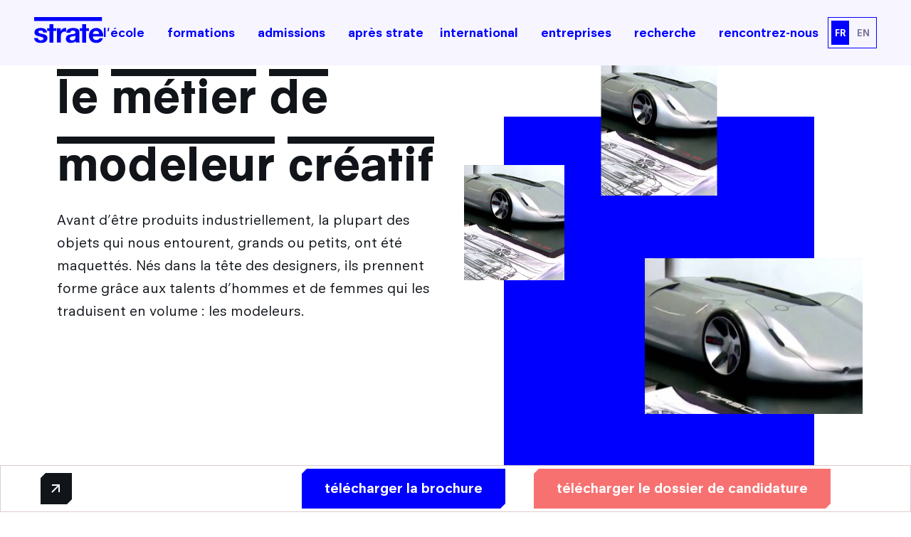

--- FILE ---
content_type: text/html; charset=UTF-8
request_url: https://www.strate.design/modeleur-creatif
body_size: 111874
content:
<!DOCTYPE html>
<html  lang="fr" dir="ltr" prefix="content: http://purl.org/rss/1.0/modules/content/  dc: http://purl.org/dc/terms/  foaf: http://xmlns.com/foaf/0.1/  og: http://ogp.me/ns#  rdfs: http://www.w3.org/2000/01/rdf-schema#  schema: http://schema.org/  sioc: http://rdfs.org/sioc/ns#  sioct: http://rdfs.org/sioc/types#  skos: http://www.w3.org/2004/02/skos/core#  xsd: http://www.w3.org/2001/XMLSchema# ">
<head>


      <!-- Début de la mention Didomi de consentement aux cookies du domaine : www.strate.design -->
    <script type="text/javascript">(function () {
        (function (e, r) {
          var t = document.createElement("link");
          t.rel = "preconnect";
          t.as = "script";
          var n = document.createElement("link");
          n.rel = "dns-prefetch";
          n.as = "script";
          var i = document.createElement("script");
          i.id = "spcloader";
          i.type = "text/javascript";
          i["async"] = true;
          i.charset = "utf-8";
          var o = "https://sdk.privacy-center.org/" + e + "/loader.js?target_type=notice&target=" + r;
          if (window.didomiConfig && window.didomiConfig.user) {
            var a = window.didomiConfig.user;
            var c = a.country;
            var d = a.region;
            if (c) {
              o = o + "&country=" + c;
              if (d) {
                o = o + "&region=" + d
              }
            }
          }
          t.href = "https://sdk.privacy-center.org/";
          n.href = "https://sdk.privacy-center.org/";
          i.src = o;
          var s = document.getElementsByTagName("script")[0];
          s.parentNode.insertBefore(t, s);
          s.parentNode.insertBefore(n, s);
          s.parentNode.insertBefore(i, s)
        })("2b9ff3fa-76fe-41ec-9f94-ba897056775e", "UiagJb7r")
      })();</script>
    <!-- Fin de la mention Didomi de consentement aux cookies du domaine : www.strate.design -->

  <!-- Google Tag Manager -->
  <script>(function (w, d, s, l, i) {
      w[l] = w[l] || [];
      w[l].push({
        'gtm.start':
          new Date().getTime(), event: 'gtm.js'
      });
      var f = d.getElementsByTagName(s)[0],
        j = d.createElement(s), dl = l != 'dataLayer' ? '&l=' + l : '';
      j.async = true;
      j.src =
        '//www.googletagmanager.com/gtm.js?id=' + i + dl;
      j.setAttribute('class', 'optanon-category-C0001');
      f.parentNode.insertBefore(j, f);
    })(window, document, 'script', 'dataLayer', 'GTM-M7ZQ75V');
  </script>
  <!-- End Google Tag Manager -->
  <!-- Google Tag Manager -->
  <script>(function (w, d, s, l, i) {
      w[l] = w[l] || [];
      w[l].push({
        'gtm.start':
          new Date().getTime(), event: 'gtm.js'
      });
      var f = d.getElementsByTagName(s)[0],
        j = d.createElement(s), dl = l != 'dataLayer' ? '&l=' + l : '';
      j.async = true;
      j.src =
        'https://server.strate.design/6pt09vn16o8ldao.js?aw=' + i.replace(/^GTM-/, '') + dl;
      j.setAttribute('class', 'optanon-category-C0001');
      f.parentNode.insertBefore(j, f);
    })(window, document, 'script', 'dataLayer', 'GTM-TXBXRM78');</script>
  <!-- End Google Tag Manager -->

  <meta charset="utf-8" />
<noscript><style>form.antibot * :not(.antibot-message) { display: none !important; }</style>
</noscript><style>body #backtotop {background: #11151A;border-color: #11151A;color: #FFFFFF;}body #backtotop:hover { background: #F7F5FF; border-color: #F7F5FF; }</style>
<meta name="description" content="Dans l&#039;industrie, la conception de certains objets complexes requiert des compétences que seuls certains spécialistes peuvent proposer. Parmi eux se trouve le modeleur, qui s&#039;intègre aux équipes de création pour imaginer, concevoir et montrer la partie visible des objets de demain. Grâce à sa maîtrise des logiciels 3D et sa capacité à modéliser en prenant en compte les aspects" />
<link rel="canonical" href="https://www.strate.design/modeleur-creatif" />
<meta name="robots" content="index, follow" />
<meta name="Generator" content="Drupal 10 (https://www.drupal.org)" />
<meta name="MobileOptimized" content="width" />
<meta name="HandheldFriendly" content="true" />
<meta name="viewport" content="width=device-width, initial-scale=1.0" />
<link rel="icon" href="/sites/default/files/ggeedu_vars/strate-ecole-de-design-bleu.ico" type="image/vnd.microsoft.icon" />
<link rel="alternate" hreflang="fr" href="https://www.strate.design/modeleur-creatif" />

    <link rel="stylesheet" media="all" href="/core/modules/system/css/components/ajax-progress.module.css?t9ehau" />
<link rel="stylesheet" media="all" href="/core/modules/system/css/components/align.module.css?t9ehau" />
<link rel="stylesheet" media="all" href="/core/modules/system/css/components/autocomplete-loading.module.css?t9ehau" />
<link rel="stylesheet" media="all" href="/core/modules/system/css/components/fieldgroup.module.css?t9ehau" />
<link rel="stylesheet" media="all" href="/core/modules/system/css/components/container-inline.module.css?t9ehau" />
<link rel="stylesheet" media="all" href="/core/modules/system/css/components/clearfix.module.css?t9ehau" />
<link rel="stylesheet" media="all" href="/core/modules/system/css/components/details.module.css?t9ehau" />
<link rel="stylesheet" media="all" href="/core/modules/system/css/components/hidden.module.css?t9ehau" />
<link rel="stylesheet" media="all" href="/core/modules/system/css/components/item-list.module.css?t9ehau" />
<link rel="stylesheet" media="all" href="/core/modules/system/css/components/js.module.css?t9ehau" />
<link rel="stylesheet" media="all" href="/core/modules/system/css/components/nowrap.module.css?t9ehau" />
<link rel="stylesheet" media="all" href="/core/modules/system/css/components/position-container.module.css?t9ehau" />
<link rel="stylesheet" media="all" href="/core/modules/system/css/components/progress.module.css?t9ehau" />
<link rel="stylesheet" media="all" href="/core/modules/system/css/components/reset-appearance.module.css?t9ehau" />
<link rel="stylesheet" media="all" href="/core/modules/system/css/components/resize.module.css?t9ehau" />
<link rel="stylesheet" media="all" href="/core/modules/system/css/components/sticky-header.module.css?t9ehau" />
<link rel="stylesheet" media="all" href="/core/modules/system/css/components/system-status-counter.css?t9ehau" />
<link rel="stylesheet" media="all" href="/core/modules/system/css/components/system-status-report-counters.css?t9ehau" />
<link rel="stylesheet" media="all" href="/core/modules/system/css/components/system-status-report-general-info.css?t9ehau" />
<link rel="stylesheet" media="all" href="/core/modules/system/css/components/tabledrag.module.css?t9ehau" />
<link rel="stylesheet" media="all" href="/core/modules/system/css/components/tablesort.module.css?t9ehau" />
<link rel="stylesheet" media="all" href="/core/modules/system/css/components/tree-child.module.css?t9ehau" />
<link rel="stylesheet" media="all" href="/modules/contrib/jquery_ui/assets/vendor/jquery.ui/themes/base/core.css?t9ehau" />
<link rel="stylesheet" media="all" href="/modules/contrib/jquery_ui/assets/vendor/jquery.ui/themes/base/accordion.css?t9ehau" />
<link rel="stylesheet" media="all" href="/modules/contrib/back_to_top/css/back_to_top_text.css?t9ehau" />
<link rel="stylesheet" media="all" href="/modules/custom/ebiz_custom/css/ebiz_style.css?t9ehau" />
<link rel="stylesheet" media="all" href="/modules/contrib/jquery_ui/assets/vendor/jquery.ui/themes/base/theme.css?t9ehau" />
<link rel="stylesheet" media="all" href="/modules/contrib/paragraphs/css/paragraphs.unpublished.css?t9ehau" />
<link rel="stylesheet" media="all" href="/themes/custom/distribution_ggeedu/dist/css/styles.min.css?t9ehau" />
<link rel="stylesheet" media="all" href="/themes/custom/sous_theme_custom/dist/css/styles.min.css?t9ehau" />

      <script src="https://kit.fontawesome.com/8cc3ee5167.js" defer crossorigin="anonymous"></script>


        <title>Modeleur créatif | Strate, école de design</title>
        </head>
<body  class="page-node__modeleur-créatif page-node-5593 page-node__5593 not-front not-logged-in html page-node page-node-type-metier">

<!-- Google Tag Manager (noscript) -->
<noscript>
  <iframe src="https://www.googletagmanager.com/ns.html?id=GTM-M7ZQ75V" height="0" width="0"
          style="display:none;visibility:hidden"></iframe>
</noscript>
<!-- End Google Tag Manager (noscript) -->
<script>0</script>
<!-- datalayer generic -->
<!-- Google Tag Manager (noscript) -->
<noscript>
  <iframe src="https://server.strate.design/ns.html?id=GTM-TXBXRM78" height="0" width="0"
          style="display:none;visibility:hidden"></iframe>
</noscript>
<!-- End Google Tag Manager (noscript) -->

  <script>
    window.dataLayer = window.dataLayer || [];
    window.dataLayer.push({
            event:
    'generic',
                env_language:
    'FR',
                env_work:
    'prod',
                page_type:
    'metier'
            })
    ;
  </script>
<!-- End datalayer generic -->


  <div class="dialog-off-canvas-main-canvas" data-off-canvas-main-canvas>
    
 <div id="mm-page" class="d-flex flex-column">
  <!-- header -->
  <div class="oHeader">
          <header id="main_header" role="banner" class="order--1 main-header d-flex justify-content-between align-items-center">
        <div class="header-region-left">
          <div class="header-left">
              <div id="block-sitebranding">
  
    
        <a href="/" title="Accueil" rel="home">
      <svg xmlns="http://www.w3.org/2000/svg" viewBox="0 0 600 230">
      <path d="M111.832 168.54a30.782 30.782 0 0 0-8.9-9.86c-3.69-2.65-7.9-4.77-12.62-6.38-4.73-1.6-9.59-2.96-14.55-4.09-4.81-1.12-9.55-2.16-14.19-3.12-4.66-.96-8.78-2.05-12.39-3.25-3.61-1.2-6.53-2.77-8.78-4.69-2.24-1.92-3.36-4.41-3.36-7.45 0-2.57.64-4.61 1.92-6.14 1.28-1.52 2.84-2.68 4.69-3.49 1.84-.79 3.89-1.32 6.13-1.56 2.25-.24 4.33-.36 6.26-.36 6.09 0 11.38 1.17 15.87 3.49s6.97 6.77 7.45 13.35h32.47c-.64-7.7-2.61-14.07-5.89-19.12-3.29-5.05-7.42-9.1-12.39-12.15-4.97-3.04-10.62-5.21-16.95-6.49-6.34-1.28-12.87-1.93-19.6-1.93-6.74 0-13.31.61-19.72 1.81-6.42 1.2-12.19 3.29-17.32 6.25-5.13 2.97-9.26 7.02-12.39 12.15-3.12 5.13-4.68 11.7-4.68 19.72 0 5.45 1.12 10.06 3.36 13.82 2.25 3.77 5.21 6.9 8.9 9.39 3.69 2.48 7.9 4.48 12.63 6.01 4.72 1.52 9.57 2.85 14.55 3.96 12.18 2.57 21.68 5.14 28.49 7.7 6.82 2.57 10.23 6.42 10.23 11.54 0 3.05-.72 5.58-2.17 7.58a16.225 16.225 0 0 1-5.41 4.81c-2.16 1.2-4.57 2.09-7.21 2.65-2.65.56-5.17.84-7.58.84-3.36 0-6.61-.4-9.74-1.2-3.13-.81-5.89-2.05-8.3-3.73-2.4-1.69-4.37-3.85-5.89-6.5-1.53-2.64-2.28-5.8-2.28-9.49H.002c.32 8.33 2.2 15.27 5.65 20.8 3.45 5.53 7.86 9.98 13.23 13.35 5.37 3.36 11.5 5.77 18.4 7.21 6.89 1.44 13.95 2.16 21.16 2.16a106 106 0 0 0 20.8-2.04c6.82-1.36 12.87-3.73 18.16-7.09 5.29-3.37 9.58-7.82 12.87-13.35 3.28-5.53 4.93-12.39 4.93-20.56 0-5.77-1.12-10.63-3.37-14.55zm158.96-73.24c-4.33 0-8.5.65-12.5 1.93a45.723 45.723 0 0 0-11.3 5.41 42.692 42.692 0 0 0-9.39 8.42c-2.72 3.29-4.89 6.85-6.49 10.7h-.48V98.67h-32.47v124.34h34.15v-56.04c0-5.61.56-10.82 1.69-15.63 1.12-4.81 3-9.02 5.65-12.63 2.64-3.6 6.13-6.45 10.46-8.53 4.33-2.09 9.62-3.13 15.87-3.13 2.09 0 4.25.12 6.5.36 2.24.24 4.17.52 5.77.84V96.51c-2.73-.8-5.21-1.21-7.46-1.21zm122.66 116.17c-.65-5.14-.97-10.51-.97-16.12v-64.69c0-7.54-1.68-13.59-5.05-18.16s-7.69-8.14-12.98-10.7c-5.29-2.57-11.15-4.29-17.56-5.17-6.42-.88-12.75-1.33-19-1.33-6.89 0-13.75.69-20.56 2.05-6.82 1.36-12.95 3.65-18.4 6.85-5.45 3.21-9.94 7.46-13.47 12.75-3.53 5.29-5.53 11.95-6.01 19.96h34.15c.64-6.73 2.89-11.54 6.73-14.43 3.85-2.89 9.14-4.33 15.88-4.33 3.04 0 5.89.2 8.53.6 2.65.4 4.97 1.2 6.98 2.41 2 1.2 3.6 2.88 4.81 5.05 1.2 2.16 1.8 5.09 1.8 8.78.16 3.52-.88 6.21-3.13 8.05-2.24 1.85-5.29 3.25-9.13 4.21-3.85.96-8.26 1.68-13.23 2.17-4.97.48-10.02 1.12-15.15 1.92-5.14.8-10.22 1.89-15.27 3.25s-9.54 3.4-13.47 6.13c-3.93 2.73-7.14 6.37-9.62 10.94-2.49 4.57-3.73 10.39-3.73 17.44 0 6.41 1.08 11.94 3.25 16.59 2.16 4.65 5.17 8.5 9.02 11.55 3.84 3.04 8.33 5.29 13.47 6.73 5.12 1.44 10.65 2.16 16.59 2.16 7.69 0 15.23-1.12 22.61-3.36 7.37-2.25 13.78-6.17 19.23-11.79.16 2.09.45 4.13.85 6.14.4 2 .92 3.96 1.56 5.89h34.63c-1.6-2.56-2.73-6.41-3.36-11.54zm-35.12-36.56c0 1.92-.2 4.49-.6 7.7-.4 3.21-1.48 6.37-3.25 9.49-1.76 3.13-4.49 5.82-8.17 8.06-3.69 2.25-8.9 3.37-15.63 3.37-2.73 0-5.38-.24-7.94-.72-2.57-.48-4.81-1.33-6.74-2.53-1.92-1.2-3.45-2.84-4.56-4.93-1.13-2.08-1.69-4.65-1.69-7.7 0-3.2.56-5.84 1.69-7.93 1.11-2.08 2.6-3.81 4.44-5.17 1.85-1.36 4.01-2.45 6.5-3.25 2.48-.8 5.01-1.44 7.57-1.92 2.73-.48 5.45-.88 8.18-1.21 2.72-.32 5.33-.72 7.82-1.2 2.48-.48 4.81-1.08 6.97-1.8s3.97-1.72 5.41-3.01v12.75zm239.05-33.43c-2.25-8.82-5.89-16.67-10.94-23.57-5.05-6.89-11.51-12.39-19.36-16.47-7.86-4.09-17.08-6.14-27.66-6.14-9.46 0-18.08 1.69-25.85 5.05-7.78 3.37-14.47 7.98-20.08 13.83-5.62 5.86-9.95 12.79-12.99 20.81-3.05 8.01-4.57 16.67-4.57 25.97 0 9.62 1.48 18.44 4.45 26.45 2.96 8.02 7.17 14.92 12.62 20.69 5.45 5.77 12.11 10.22 19.97 13.34 7.85 3.13 16.67 4.69 26.45 4.69 14.11 0 26.13-3.2 36.08-9.61 9.93-6.42 17.31-17.08 22.12-31.99h-30.06c-1.12 3.85-4.17 7.5-9.14 10.94-4.97 3.45-10.91 5.17-17.8 5.17-9.62 0-16.99-2.48-22.12-7.45-5.14-4.97-7.94-12.99-8.42-24.05h89.71c.63-9.62-.16-18.84-2.41-27.66zm-87.3 6.01c.16-2.4.68-5.13 1.56-8.17.88-3.05 2.41-5.93 4.57-8.66 2.17-2.73 5.05-5.01 8.66-6.86 3.61-1.84 8.14-2.76 13.59-2.76 8.33 0 14.55 2.24 18.64 6.73s6.93 11.06 8.54 19.72h-55.56zM.002 0v34.54h588.53V0H.002zM476.412 98.67v22.85h-25.01v102.69h-34.15V121.52h-20.68V98.67h20.68V61.39h34.15v37.28zM192.632 98.67v22.85h-25.01v102.69h-34.15V121.52h-20.68V98.67h20.68V61.39h34.15v37.28z" fill="#00f"/></svg>
    </a>
      
</div>
        
        
        
<div class="menu-mobile-container">
    <a href="#" class="toggle-expand icon-menu" data-target="main-nav">
        <span></span>
        <span></span>
        <span></span>
    </a>
    <div id="block-mmenugauche-2" class="clearfix menu-mobile block-mmenugauche-2 col-12 col-md-12 col-xl-12">
          
                    <div class="drilldown">
      <div class="drilldown-container">
      <ul class="drilldown-root ul-level-1"><li class="menu-accordion-mobile-item menu-mobile-level-1"><a class="menu-accordion-mobile-link icon-chevron-bottom-after" href="#">L'école</a><ul class="menu-accordion-mobile ul-level-2"><li class="menu-mobile-item menu-mobile-level-2">
                      <a href="https://www.strate.design/ecole-design/strate-ecole-de-design-campus-sevres" class="">Strate Paris</a>
                    </li><li class="menu-mobile-item menu-mobile-level-2">
                      <a href="https://www.strate.design/ecole-design/strate-ecole-design-campus-lyon" class="">Strate Lyon</a>
                    </li><li class="menu-mobile-item menu-mobile-level-2">
                      <a href="https://www.strate.design/ecole-design/vie-etudiante" class="">La vie étudiante à Strate</a>
                    </li><li class="menu-mobile-item menu-mobile-level-2">
                      <a href="https://www.strate.design/ecole-design/design-by-strate" class="">Le design by Strate</a>
                    </li><li class="menu-mobile-item menu-mobile-level-2">
                      <a href="https://www.strate.design/ecole-design/finance-logement" class="">Financement / Logement</a>
                    </li><li class="menu-mobile-item menu-mobile-level-2">
                      <a href="https://www.strate.design/entreprise" class="">Nos partenaires</a>
                    </li><li class="menu-mobile-item menu-mobile-level-2">
                      <a href="https://www.strate.design/page/lequipe" class="">L'équipe Strate</a>
                    </li><li class="menu-mobile-item menu-mobile-level-2">
                      <a href="https://www.strate.design/ecole-design/reseau-studialis-galileo" class="">Galileo Global Education</a>
                    </li><li class="menu-mobile-item menu-mobile-level-2">
                      <a href="https://www.strate.design/encyclopedie-design" class="">Encyclopédie du design</a>
                    </li><li class="menu-mobile-item menu-mobile-level-2">
                      <a href="https://www.strate.design/faq" class="">FAQ</a>
                    </li><li class="menu-mobile-item menu-mobile-level-2">
                      <a href="https://www.strate.design/contactez-nous" class="">Contact</a>
                    </li><li class="menu-mobile-item menu-mobile-level-2">
                      <a href="https://www.strate.design/ecole-design" class="">Qui sommes-nous ?</a>
                    </li></ul></li><li class="menu-mobile-item menu-mobile-level-1"><a class="menu-mobile-link icon-arrow-right-after" href="#">Formations</a><ul class="drilldown-sub ul-level-2">
        <li class="drilldown-back"><a class="icon-arrow-right">retour</a></li><li class="menu-accordion-mobile-item menu-mobile-level-2"><a class="menu-accordion-mobile-link icon-chevron-bottom-after" href="#">Cursus Design Industriel</a><ul class="menu-accordion-mobile ul-level-3"><li class="category category-blue-light d-inline-block">Accessible de Post-Bac à Bac+4​</li><li class="menu-mobile-item menu-mobile-level-3">
                      <a href="https://www.strate.design/formation/formation-designer-bac-5-lyon" class="">Cursus en 5 ans Lyon​</a>
                    </li><li class="menu-mobile-item menu-mobile-level-3">
                      <a href="https://www.strate.design/formation/design" class="">Cursus en 5 ans Paris​</a>
                    </li><li class="menu-mobile-item menu-mobile-level-3">
                      <a href="#" class="menu-mobile-title nolink">Spécialisations de 3ème année ​</a>
                    </li><li class="menu-mobile-item menu-mobile-level-3">
                      <a href="#" class="menu-mobile-subtitle nolink">Accessibles après un Bachelor​</a>
                    </li><li class="menu-mobile-item menu-mobile-level-3">
                      <a href="https://www.strate.design/formation/formation-designer-produits" class="">Filière Design Produit[s]​</a>
                    </li><li class="menu-mobile-item menu-mobile-level-3">
                      <a href="https://www.strate.design/formation/formation-designer-identites" class="">Filière Design Identité[s]​</a>
                    </li><li class="menu-mobile-item menu-mobile-level-3">
                      <a href="https://www.strate.design/formation/formation-designer-interactions" class="">Filière Design UX & Interaction[s]​</a>
                    </li><li class="menu-mobile-item menu-mobile-level-3">
                      <a href="https://www.strate.design/formation/formation-design-despaces" class="">Filière Design Espace[s]​</a>
                    </li><li class="menu-mobile-item menu-mobile-level-3">
                      <a href="https://www.strate.design/formation/formation-designer-mobilites" class="">Filière Design Transport & Mobilité[s]​</a>
                    </li><li class="menu-mobile-item menu-mobile-level-3">
                      <a href="https://www.strate.design/formation/design-mobilites-durables" class="">Filière Design Mobilité[s] Durable[s]​</a>
                    </li></ul></li><li class="menu-accordion-mobile-item menu-mobile-level-2"><a class="menu-accordion-mobile-link icon-chevron-bottom-after" href="#">Cursus Modelage Design 3D</a><ul class="menu-accordion-mobile ul-level-3"><li class="category category-blue-light d-inline-block">Accessible Post-Bac uniquement​</li><li class="menu-mobile-item menu-mobile-level-3">
                      <a href="https://www.strate.design/formation/modelage-3d" class="">Filière Design Prototypage​</a>
                    </li></ul></li><li class="menu-accordion-mobile-item menu-mobile-level-2"><a class="menu-accordion-mobile-link icon-chevron-bottom-after" href="#">Mastères Spécialisés​</a><ul class="menu-accordion-mobile ul-level-3"><li class="category category-blue-light d-inline-block">Accessibles après un Bac+3​</li><li class="menu-mobile-item menu-mobile-level-3">
                      <a href="https://www.strate.design/formation/transportation-design-english" class="">Graduate Program Design​ Transport[s]</a>
                    </li><li class="menu-mobile-item menu-mobile-level-3">
                      <a href="https://www.strate.design/formation/formation-design-transitions" class="">Graduate Program Design Transitions[s]​</a>
                    </li><li class="menu-mobile-item menu-mobile-level-3">
                      <a href="#" class="menu-mobile-subtitle nolink">Accessibles après un Bac+5</a>
                    </li><li class="menu-mobile-item menu-mobile-level-3">
                      <a href="https://www.strate.design/formation/mastere-innovation-design" class="">Mastère Innovation x Design​</a>
                    </li></ul></li><li class="menu-accordion-mobile-item menu-mobile-level-2"><a class="menu-accordion-mobile-link icon-chevron-bottom-after" href="#">Programmes courts </a><ul class="menu-accordion-mobile ul-level-3"><li class="category category-blue-light d-inline-block">Accessible avant le Bac​</li><li class="menu-mobile-item menu-mobile-level-3">
                      <a href="https://www.strate.design/page/stages-decouverte" class="">Stages découverte​s</a>
                    </li></ul></li></ul></li><li class="menu-accordion-mobile-item menu-mobile-level-1"><a class="menu-accordion-mobile-link icon-chevron-bottom-after" href="#">Admissions</a><ul class="menu-accordion-mobile ul-level-2"><li class="menu-mobile-item menu-mobile-level-2">
                      <a href="https://www.strate.design/admission" class="">Comment candidater à Strate ?</a>
                    </li><li class="menu-mobile-item menu-mobile-level-2">
                      <a href="https://www.strate.design/admission/design" class="">Admission en Cursus Design </a>
                    </li><li class="menu-mobile-item menu-mobile-level-2">
                      <a href="https://www.strate.design/dossier-parcoursup-entretien-dadmission-comment-se-preparer" class="">Parcoursup : Admission 1ère année Design</a>
                    </li><li class="menu-mobile-item menu-mobile-level-2">
                      <a href="https://www.strate.design/admission/admission-parallele-strate" class="">Admission Parallèle : 2e, 3e et 4e année Design</a>
                    </li><li class="menu-mobile-item menu-mobile-level-2">
                      <a href="https://www.strate.design/admission/modelage-3d" class="">Admission en Design Prototypage</a>
                    </li><li class="menu-mobile-item menu-mobile-level-2">
                      <a href="https://www.strate.design/admission/masteres-specialises" class="">Admission en Mastères Spécialisés</a>
                    </li><li class="menu-mobile-item menu-mobile-level-2">
                      <a href="https://www.strate.design/admission/plateforme-mon-master" class="">Admissions hors Mon Master</a>
                    </li><li class="menu-mobile-item menu-mobile-level-2">
                      <a href="https://www.strate.design/ecole-design/finance-logement" class="">Combien coûtent mes études ?</a>
                    </li></ul></li><li class="menu-accordion-mobile-item menu-mobile-level-1"><a class="menu-accordion-mobile-link icon-chevron-bottom-after" href="#">Rencontrez-nous</a><ul class="menu-accordion-mobile ul-level-2"><li class="menu-mobile-item menu-mobile-level-2">
                      <a href="https://www.strate.design/agenda" class="external">Nos prochaines dates</a>
                    </li><li class="menu-mobile-item menu-mobile-level-2">
                      <a href="https://www.strate.design/decouvrir-ecole" class="">JPO & autres évènements</a>
                    </li><li class="menu-mobile-item menu-mobile-level-2">
                      <a href="https://www.strate.design/galerie/actualites" class="">Nos actualités</a>
                    </li></ul></li><li class="menu-accordion-mobile-item menu-mobile-level-1"><a class="menu-accordion-mobile-link icon-chevron-bottom-after" href="#">Après Strate</a><ul class="menu-accordion-mobile ul-level-2"><li class="menu-mobile-item menu-mobile-level-2">
                      <a href="https://www.strate.design/metiers-design" class="">Les métiers du design</a>
                    </li><li class="menu-mobile-item menu-mobile-level-2">
                      <a href="https://www.strate.design/admission/secteurs-activite-designer" class="">Les secteurs d'activité du designer</a>
                    </li><li class="menu-mobile-item menu-mobile-level-2">
                      <a href="https://www.strate.design/insertion-professionnelle" class="">Que deviennent nos diplômés ?</a>
                    </li></ul></li><li class="menu-accordion-mobile-item menu-mobile-level-1"><a class="menu-accordion-mobile-link icon-chevron-bottom-after" href="#">Recherche</a><ul class="menu-accordion-mobile ul-level-2"><li class="menu-mobile-item menu-mobile-level-2">
                      <a href="https://www.strate.design/pole-recherche" class="">Strate Research</a>
                    </li><li class="menu-mobile-item menu-mobile-level-2">
                      <a href="https://www.strate.design/pole-recherche/robotics-design-lab" class="">Labo : Robotics by design lab</a>
                    </li><li class="menu-mobile-item menu-mobile-level-2">
                      <a href="https://www.strate.design/pole-recherche/exalt-design-lab-research" class="">Labo : Exalt Design Lab</a>
                    </li><li class="menu-mobile-item menu-mobile-level-2">
                      <a href="https://www.strate.design/pole-recherche/reset-design-lab" class="">Labo : Reset Design Lab</a>
                    </li><li class="menu-mobile-item menu-mobile-level-2">
                      <a href="https://www.strate.design/pole-recherche/ethos-design-lab" class="">Labo : Ethos Design Lab</a>
                    </li></ul></li><li class="menu-accordion-mobile-item menu-mobile-level-1"><a class="menu-accordion-mobile-link icon-chevron-bottom-after" href="#">International</a><ul class="menu-accordion-mobile ul-level-2"><li class="menu-mobile-item menu-mobile-level-2">
                      <a href="https://www.strate.design/international" class="">Découvrir le service international</a>
                    </li><li class="menu-mobile-item menu-mobile-level-2">
                      <a href="https://www.strate.design/international/formation-design" class="">Le cursus Design à l'international</a>
                    </li><li class="menu-mobile-item menu-mobile-level-2">
                      <a href="https://www.strate.design/international/demande-inscription-etudiant-echange" class="">L'échange académique</a>
                    </li><li class="menu-mobile-item menu-mobile-level-2">
                      <a href="https://www.strate.design/international/demande-inscription-etudiant-etranger" class="">Candidature des étudiants internationaux</a>
                    </li><li class="menu-mobile-item menu-mobile-level-2">
                      <a href="https://www.strate.design/international/ecoles-partenaires" class="">Nos partenaires internationaux</a>
                    </li></ul></li><li class="menu-mobile-item menu-mobile-level-1"><a class="menu-mobile-link icon-arrow-right-after" href="#">Entreprises</a><ul class="drilldown-sub ul-level-2">
        <li class="drilldown-back"><a class="icon-arrow-right">retour</a></li><li class="menu-accordion-mobile-item menu-mobile-level-2"><a class="menu-accordion-mobile-link icon-chevron-bottom-after" href="#">Formation continue</a><ul class="menu-accordion-mobile ul-level-3"><li class="menu-mobile-item menu-mobile-level-3">
                      <a href="https://www.strate.design/formation/facilitation-graphique" class="">Facilitation graphique</a>
                    </li><li class="menu-mobile-item menu-mobile-level-3">
                      <a href="https://www.strate.design/formation-executive-uxui-design" class="">User experience Design</a>
                    </li><li class="menu-mobile-item menu-mobile-level-3">
                      <a href="https://www.strate.design/formation/design-lexperience-collaborateur" class="">Design de l'expérience collaborateur</a>
                    </li><li class="menu-mobile-item menu-mobile-level-3">
                      <a href="https://www.strate.design/formation/manager-equipe-creatifs" class="">Manager une équipe de créatifs</a>
                    </li><li class="menu-mobile-item menu-mobile-level-3">
                      <a href="https://www.strate.design/formation/formation-continue-design-thinking" class="">Design Thinking & Doing</a>
                    </li></ul></li><li class="menu-mobile-item menu-mobile-level-2">
                      <a href="https://www.strate.design/entreprise" class="">Les relations entreprise</a>
                    </li><li class="menu-mobile-item menu-mobile-level-2">
                      <a href="https://www.strate.design/entreprise/carriere" class="">Carrière / Stage</a>
                    </li><li class="menu-mobile-item menu-mobile-level-2">
                      <a href="https://www.strate.design/entreprise/proposez-votre-projet" class="">Proposer un projet</a>
                    </li></ul></li></ul>
            </div>
          </div>
          

              </div>
</div>


          </div>
        </div>
        <div class="header-region-right d-inline-flex align-items-center justify-content-center w-100">
          <div class="header-center">
              
<div id="mega-menu-4"  id="block-megamenu-2" class="position-static megamenu entity entity-bean bean-mega-menu">
    

  <div class="megamenu-nav d-flex align-items-center position-static" id="megaMenuList">
                                                                                    <div class="nav-item pr-3 first even is-parent">
          <div class="d-flex align-items-center"  about="/node/4304">
    <a
      class="nav-link col-auto lLinkMenu h6 m-0 p-0"
      href="/ecole-design"
      title="l&#039;école">
      l&#039;école
    </a>
          <a
        class="nav-link col-auto lLinkMenu h6 m-0 p-0"
        id="megamenu-dropdown-4304"
        aria-haspopup="true"
        aria-expanded="false">
      </a>
      </div>

  <div
    class="megamenu-content bg-white z-index-3 container-fluid"
    aria-labelledby="megamenu-dropdown-4304">
    <div class="row d-flex justify-content-center m-0 mx-auto">
                                                                                                                                                                                                                                          
      
      
      

  
<section id="node-4305"  about="/node/4305" class="node node-inline-entity-block-menu clearfix d-block col-4 d-md-block col-md-4 d-lg-block col-lg-4">

  
      
      
  

            <div class="field-sep-8 menu-links-wrapper">
<div  class="entity field-sep-44 entity-paragraphs-item paragraphs-item-link">
  <div  class="content">
    <ul class="list-unstyled m-0">
                                                                                                                                                                                                                                          <li>
            <a href="/ecole-design" rel="nofollow" class=" btn-cta link" >
              Qui sommes-nous ?
            </a>
          </li>
                                <li>
            <a href="/ecole-design/strate-ecole-de-design-campus-sevres" rel="nofollow" class=" btn-cta link" >
              Strate Paris
            </a>
          </li>
                                <li>
            <a href="/ecole-design/strate-ecole-design-campus-lyon" rel="nofollow" class=" btn-cta link" >
              Strate Lyon
            </a>
          </li>
                                <li>
            <a href="/ecole-design/vie-etudiante" rel="nofollow" class=" btn-cta link" >
              La vie étudiante à Strate
            </a>
          </li>
                                <li>
            <a href="/ecole-design/design-by-strate" rel="nofollow" class=" btn-cta link" >
              Le design by Strate
            </a>
          </li>
                                <li>
            <a href="/page/lequipe" rel="nofollow" class=" btn-cta link" >
              L&#039;équipe Strate
            </a>
          </li>
                                              </ul>
  </div>
</div>

</div>
    
  </section>

                                
      
      
      

  
<section id="node-5695"  about="/node/5695" class="node node-inline-entity-block-menu clearfix d-block col-4 d-md-block col-md-4 d-lg-block col-lg-4">

  
      
      
  

            <div class="field-sep-8 menu-links-wrapper">
<div  class="entity field-sep-44 entity-paragraphs-item paragraphs-item-link">
  <div  class="content">
    <ul class="list-unstyled m-0">
                                                                                                                                                                                                                                          <li>
            <a href="/ecole-design/finance-logement" rel="nofollow" class=" btn-cta link" >
              Financement / Logement
            </a>
          </li>
                                <li>
            <a href="/entreprise" rel="nofollow" class=" btn-cta link" >
              Nos partenaires
            </a>
          </li>
                                <li>
            <a href="/ecole-design/reseau-studialis-galileo" rel="nofollow" class=" btn-cta link" >
              Galileo Global Education
            </a>
          </li>
                                <li>
            <a href="/faq" rel="nofollow" class=" btn-cta link" >
              FAQ
            </a>
          </li>
                                <li>
            <a href="/encyclopedie-design" rel="nofollow" class=" btn-cta link" >
              Encyclopédie du design 
            </a>
          </li>
                                <li>
            <a href="/contactez-nous" rel="nofollow" class=" btn-cta link" >
              Contact
            </a>
          </li>
                                              </ul>
  </div>
</div>

</div>
    
  </section>

                                              </div>
  </div>

      </div>
                                                              <div class="nav-item pr-3 odd is-parent">
          <div class="d-flex align-items-center"  about="/node/39">
    <a
      class="nav-link col-auto lLinkMenu h6 m-0 p-0"
      href="/formation"
      title="formations">
      formations
    </a>
          <a
        class="nav-link col-auto lLinkMenu h6 m-0 p-0"
        id="megamenu-dropdown-39"
        aria-haspopup="true"
        aria-expanded="false">
      </a>
      </div>

  <div
    class="megamenu-content bg-white z-index-3 container-fluid"
    aria-labelledby="megamenu-dropdown-39">
    <div class="row d-flex justify-content-center m-0 mx-auto">
                                                                                                                                                                                                                                          
      
      
      

  
<section id="node-9264"  about="/x-inline-entity-block-menu/cursus-design-v2" class="node node-inline-entity-block-menu clearfix d-block col-12 d-md-block col-md-12 d-lg-block col-lg-4">

  
      
      
  

            <div class="field-sep-8 menu-links-wrapper">  <div  class="entity field-sep-44 text entity-paragraphs-item paragraphs-item-text">
  <div  class="content">
    <div class="field field-name-field-body field-type-text-long field-label-hidden">
      <div class="field-items">
                    
            <div class="field-item"><p class="underline-style small text-black no-hover">Cursus Design Industriel en 5 ans</p>

<p class="category category-blue-light d-inline-block">Accessible de Post-Bac à Bac+4</p>
</div>
      
      </div>
    </div>
  </div>
</div>
</div>
              <div class="field-sep-8 menu-links-wrapper">
<div  class="entity field-sep-44 entity-paragraphs-item paragraphs-item-link">
  <div  class="content">
    <ul class="list-unstyled m-0">
                                                                                                                                                                                                                                          <li>
            <a href="/formation/design" rel="nofollow" class=" btn-cta link" rel=nofollow>
              Cursus Design Paris
            </a>
          </li>
                                <li>
            <a href="/formation/formation-designer-bac-5-lyon" rel="nofollow" class=" btn-cta link" rel=nofollow>
              Cursus Design Lyon
            </a>
          </li>
                                              </ul>
  </div>
</div>

</div>
              <div class="field-sep-8 menu-links-wrapper">  <div  class="entity field-sep-44 text entity-paragraphs-item paragraphs-item-text">
  <div  class="content">
    <div class="field field-name-field-body field-type-text-long field-label-hidden">
      <div class="field-items">
                    
            <div class="field-item"><p class="underline-style small text-black no-hover">Spécialisations en 3ème année</p>

<p class="category category-blue-light d-inline-block">Accessibles après un Bachelor</p>
</div>
      
      </div>
    </div>
  </div>
</div>
</div>
              <div class="field-sep-8 menu-links-wrapper">
<div  class="entity field-sep-44 entity-paragraphs-item paragraphs-item-link">
  <div  class="content">
    <ul class="list-unstyled m-0">
                                                                                                                                                                                                                                          <li>
            <a href="/formation/formation-designer-produits" rel="nofollow" class=" btn-cta link" rel=nofollow>
              Filière Design Produit[s]
            </a>
          </li>
                                <li>
            <a href="/formation/formation-designer-identites" rel="nofollow" class=" btn-cta link" rel=nofollow>
              Filière Design Identité[s]
            </a>
          </li>
                                <li>
            <a href="/formation/formation-designer-interactions" rel="nofollow" class=" btn-cta link" rel=nofollow>
              Filière UX &amp; Interaction[s]
            </a>
          </li>
                                <li>
            <a href="/formation/formation-design-despaces" rel="nofollow" class=" btn-cta link" rel=nofollow>
              Filière Espace[s]
            </a>
          </li>
                                <li>
            <a href="/formation/formation-designer-mobilites" rel="nofollow" class=" btn-cta link" rel=nofollow>
              Filière Transport &amp; Mobilité[s]
            </a>
          </li>
                                <li>
            <a href="/formation/design-mobilites-durables" rel="nofollow" class=" btn-cta link" rel=nofollow>
              Filière Mobilité[s] Durable[s]
            </a>
          </li>
                                              </ul>
  </div>
</div>

</div>
    
  </section>

                                
      
      
      

  
<section id="node-9265"  about="/x-inline-entity-block-menu/cursus-modelage-v2" class="node node-inline-entity-block-menu clearfix d-block col-12 d-md-block col-md-12 d-lg-block col-lg-4">

  
      
      
  

            <div class="field-sep-8 menu-links-wrapper">  <div  class="entity field-sep-44 text entity-paragraphs-item paragraphs-item-text">
  <div  class="content">
    <div class="field field-name-field-body field-type-text-long field-label-hidden">
      <div class="field-items">
                    
            <div class="field-item"><p class="underline-style small text-black no-hover">Cursus Modelage Design 3D</p>

<p class="category category-blue-light d-inline-block">Accessible Post-Bac uniquement</p>
</div>
      
      </div>
    </div>
  </div>
</div>
</div>
              <div class="field-sep-8 menu-links-wrapper">
<div  class="entity field-sep-44 entity-paragraphs-item paragraphs-item-link">
  <div  class="content">
    <ul class="list-unstyled m-0">
                                                                                                                                                                                                                                          <li>
            <a href="/formation/modelage-3d" rel="nofollow" class=" btn-cta link" rel=nofollow>
              Filière Design Prototypage
            </a>
          </li>
                                              </ul>
  </div>
</div>

</div>
    
  </section>

                                
      
      
      

  
<section id="node-9266"  about="/x-inline-entity-block-menu/masteres-specialises" class="node node-inline-entity-block-menu clearfix d-block col-12 d-md-block col-md-12 d-lg-block col-lg-4">

  
      
      
  

            <div class="field-sep-8 menu-links-wrapper">  <div  class="entity field-sep-44 text entity-paragraphs-item paragraphs-item-text">
  <div  class="content">
    <div class="field field-name-field-body field-type-text-long field-label-hidden">
      <div class="field-items">
                    
            <div class="field-item"><p class="underline-style small text-black no-hover">Mastères Spécialisés</p>

<p class="category category-blue-light d-inline-block">Accessibles après un Bac+3</p>
</div>
      
      </div>
    </div>
  </div>
</div>
</div>
              <div class="field-sep-8 menu-links-wrapper">
<div  class="entity field-sep-44 entity-paragraphs-item paragraphs-item-link">
  <div  class="content">
    <ul class="list-unstyled m-0">
                                                                                                                                                                                                                                          <li>
            <a href="/formation/transportation-design-english" rel="nofollow" class=" btn-cta link" rel=nofollow>
              Graduate Program Design Transport[s]
            </a>
          </li>
                                <li>
            <a href="/formation/formation-design-transitions" rel="nofollow" class=" btn-cta link" rel=nofollow>
              Graduate Program Design Transition[s]
            </a>
          </li>
                                              </ul>
  </div>
</div>

</div>
              <div class="field-sep-8 menu-links-wrapper">  <div  class="entity field-sep-44 text entity-paragraphs-item paragraphs-item-text">
  <div  class="content">
    <div class="field field-name-field-body field-type-text-long field-label-hidden">
      <div class="field-items">
                    
            <div class="field-item"><p class="category category-blue-light d-inline-block">Accessible après un Bac+5</p>
</div>
      
      </div>
    </div>
  </div>
</div>
</div>
              <div class="field-sep-8 menu-links-wrapper">
<div  class="entity field-sep-44 entity-paragraphs-item paragraphs-item-link">
  <div  class="content">
    <ul class="list-unstyled m-0">
                                                                                                                                                                                                                                          <li>
            <a href="/formation/mastere-innovation-design" rel="nofollow" class=" btn-cta link" rel=nofollow>
              Mastère Innovation x Design
            </a>
          </li>
                                              </ul>
  </div>
</div>

</div>
    
  </section>

                                
      
      
      

  
<section id="node-9267"  about="/x-inline-entity-block-menu/programmes-courts" class="node node-inline-entity-block-menu clearfix d-block col-12 d-md-block col-md-12 d-lg-block col-lg-4">

  
      
      
  

            <div class="field-sep-8 menu-links-wrapper">  <div  class="entity field-sep-44 text entity-paragraphs-item paragraphs-item-text">
  <div  class="content">
    <div class="field field-name-field-body field-type-text-long field-label-hidden">
      <div class="field-items">
                    
            <div class="field-item"><p class="underline-style small text-black no-hover">Programmes courts</p>

<p class="category category-blue-light d-inline-block">Accessible avant le Bac</p>
</div>
      
      </div>
    </div>
  </div>
</div>
</div>
              <div class="field-sep-8 menu-links-wrapper">
<div  class="entity field-sep-44 entity-paragraphs-item paragraphs-item-link">
  <div  class="content">
    <ul class="list-unstyled m-0">
                                                                                                                                                                                                                                          <li>
            <a href="/page/stages-decouverte" rel="nofollow" class=" btn-cta link" rel=nofollow>
              Stages découvertes
            </a>
          </li>
                                              </ul>
  </div>
</div>

</div>
    
  </section>

                                              </div>
  </div>

      </div>
                                                              <div class="nav-item pr-3 even is-parent">
          <div class="d-flex align-items-center"  about="/node/44">
    <a
      class="nav-link col-auto lLinkMenu h6 m-0 p-0"
      href="/admission"
      title="admissions">
      admissions
    </a>
          <a
        class="nav-link col-auto lLinkMenu h6 m-0 p-0"
        id="megamenu-dropdown-44"
        aria-haspopup="true"
        aria-expanded="false">
      </a>
      </div>

  <div
    class="megamenu-content bg-white z-index-3 container-fluid"
    aria-labelledby="megamenu-dropdown-44">
    <div class="row d-flex justify-content-center m-0 mx-auto">
                                                                                                                                                                                                                                          
      
      
      

  
<section id="node-4309"  about="/node/4309" class="node node-inline-entity-block-menu clearfix d-block col-4 d-md-block col-md-4 d-lg-block col-lg-4">

  
      
      
  

            <div class="field-sep-8 menu-links-wrapper">
<div  class="entity field-sep-44 entity-paragraphs-item paragraphs-item-link">
  <div  class="content">
    <ul class="list-unstyled m-0">
                                                                                                                                                                                                                                          <li>
            <a href="/admission" rel="nofollow" class=" btn-cta link" >
              Comment candidater à Strate ?
            </a>
          </li>
                                <li>
            <a href="/admission/design" rel="nofollow" class=" btn-cta link" >
              Admission cursus Design
            </a>
          </li>
                                <li>
            <a href="/dossier-parcoursup-entretien-dadmission-comment-se-preparer" rel="nofollow" class=" btn-cta link" >
              Parcoursup : Admission 1ère année Design
            </a>
          </li>
                                <li>
            <a href="/admission/admission-parallele-strate" rel="nofollow" class=" btn-cta link" >
              Admission Parallèle : 2e, 3e et 4e année Design
            </a>
          </li>
                                              </ul>
  </div>
</div>

</div>
    
  </section>

                                
      
      
      

  
<section id="node-5736"  about="/node/5736" class="node node-inline-entity-block-menu clearfix d-block col-12 d-md-block col-md-12 d-lg-block col-lg-4">

  
      
      
  

            <div class="field-sep-8 menu-links-wrapper">
<div  class="entity field-sep-44 entity-paragraphs-item paragraphs-item-link">
  <div  class="content">
    <ul class="list-unstyled m-0">
                                                                                                                                                                                                                                          <li>
            <a href="/ecole-design/finance-logement" rel="nofollow" class=" btn-cta link" >
              Combien coûtent mes études ?
            </a>
          </li>
                                <li>
            <a href="/admission/modelage-3d" rel="nofollow" class=" btn-cta link" >
              Admission en Design Prototypage
            </a>
          </li>
                                <li>
            <a href="/admission/masteres-specialises" rel="nofollow" class=" btn-cta link" >
              Admission en Mastères Spécialisés
            </a>
          </li>
                                <li>
            <a href="/admission/plateforme-mon-master" rel="nofollow" class=" btn-cta link" >
              Admissions hors Mon Master
            </a>
          </li>
                                              </ul>
  </div>
</div>

</div>
    
  </section>

                                              </div>
  </div>

      </div>
                                                              <div class="nav-item pr-3 odd is-parent">
          <div class="d-flex align-items-center"  about="/node/46">
    <a
      class="nav-link col-auto lLinkMenu h6 m-0 p-0"
      href="/metiers-design"
      title="après strate">
      après strate
    </a>
          <a
        class="nav-link col-auto lLinkMenu h6 m-0 p-0"
        id="megamenu-dropdown-46"
        aria-haspopup="true"
        aria-expanded="false">
      </a>
      </div>

  <div
    class="megamenu-content bg-white z-index-3 container-fluid"
    aria-labelledby="megamenu-dropdown-46">
    <div class="row d-flex justify-content-center m-0 mx-auto">
                                                                                                                                                                                                                                          
      
      
      

  
<section id="node-4306"  about="/node/4306" class="node node-inline-entity-block-menu clearfix d-block col-12 d-md-block col-md-12 d-lg-block col-lg-4">

  
      
      
  

            <div class="field-sep-8 menu-links-wrapper">
<div  class="entity field-sep-44 entity-paragraphs-item paragraphs-item-link">
  <div  class="content">
    <ul class="list-unstyled m-0">
                                                                                                                                                                                                                                          <li>
            <a href="/metiers-design" rel="nofollow" class=" btn-cta link" >
              Les métiers du design
            </a>
          </li>
                                <li>
            <a href="/admission/secteurs-activite-designer" rel="nofollow" class=" btn-cta link" >
              Les secteurs d&#039;activité du designer
            </a>
          </li>
                                <li>
            <a href="/insertion-professionnelle" rel="nofollow" class=" btn-cta link" >
              Que deviennent nos diplômés ?
            </a>
          </li>
                                              </ul>
  </div>
</div>

</div>
    
  </section>

                                              </div>
  </div>

      </div>
                                                              <div class="nav-item pr-3 even is-parent">
          <div class="d-flex align-items-center"  about="/node/43">
    <a
      class="nav-link col-auto lLinkMenu h6 m-0 p-0"
      href="/international"
      title="international">
      international
    </a>
          <a
        class="nav-link col-auto lLinkMenu h6 m-0 p-0"
        id="megamenu-dropdown-43"
        aria-haspopup="true"
        aria-expanded="false">
      </a>
      </div>

  <div
    class="megamenu-content bg-white z-index-3 container-fluid"
    aria-labelledby="megamenu-dropdown-43">
    <div class="row d-flex justify-content-center m-0 mx-auto">
                                                                                                                                                                                                                                          
      
      
      

  
<section id="node-4310"  about="/node/4310" class="node node-inline-entity-block-menu clearfix d-block col-12 d-md-block col-md-12 d-lg-block col-lg-4">

  
      
      
  

            <div class="field-sep-8 menu-links-wrapper">
<div  class="entity field-sep-44 entity-paragraphs-item paragraphs-item-link">
  <div  class="content">
    <ul class="list-unstyled m-0">
                                                                                                                                                                                                                                          <li>
            <a href="/international" rel="nofollow" class=" btn-cta link" >
              Découvrir le service international
            </a>
          </li>
                                <li>
            <a href="/international/demande-inscription-etudiant-echange" rel="nofollow" class=" btn-cta link" >
              L&#039;échange académique
            </a>
          </li>
                                <li>
            <a href="/international/demande-inscription-etudiant-etranger" rel="nofollow" class=" btn-cta link" >
              Candidature des étudiants internationaux
            </a>
          </li>
                                <li>
            <a href="/international/ecoles-partenaires" rel="nofollow" class=" btn-cta link" >
              Nos partenaires internationaux
            </a>
          </li>
                                              </ul>
  </div>
</div>

</div>
    
  </section>

                                              </div>
  </div>

      </div>
                                                              <div class="nav-item pr-3 odd is-parent">
          <div class="d-flex align-items-center"  about="/node/45">
    <a
      class="nav-link col-auto lLinkMenu h6 m-0 p-0"
      href="/entreprise"
      title="entreprises">
      entreprises
    </a>
          <a
        class="nav-link col-auto lLinkMenu h6 m-0 p-0"
        id="megamenu-dropdown-45"
        aria-haspopup="true"
        aria-expanded="false">
      </a>
      </div>

  <div
    class="megamenu-content bg-white z-index-3 container-fluid"
    aria-labelledby="megamenu-dropdown-45">
    <div class="row d-flex justify-content-center m-0 mx-auto">
                                                                                                                                                                                                                                          
      
      
      

  
<section id="node-4311"  about="/node/4311" class="node node-inline-entity-block-menu clearfix d-block col-12 d-md-block col-md-12 d-lg-block col-lg-4">

  
      
      
  

            <div class="field-sep-8 menu-links-wrapper">
<div  class="entity field-sep-44 entity-paragraphs-item paragraphs-item-link">
  <div  class="content">
    <ul class="list-unstyled m-0">
                                                                                                                                                                                                                                          <li>
            <a href="/entreprise" rel="nofollow" class=" btn-cta link" >
              Les relations entreprise
            </a>
          </li>
                                <li>
            <a href="/entreprise/carriere" rel="nofollow" class=" btn-cta link" >
              Carrière / Stage
            </a>
          </li>
                                <li>
            <a href="/entreprise/proposez-votre-projet" rel="nofollow" class=" btn-cta link" >
              Proposer un projet
            </a>
          </li>
                                              </ul>
  </div>
</div>

</div>
    
  </section>

                                
      
      
      

  
<section id="node-9650"  about="/x-inline-entity-block-menu/formation-continue-0" class="node node-inline-entity-block-menu clearfix d-block col-12 d-md-block col-md-12 d-lg-block col-lg-4">

  
      
      
  

            <div class="field-sep-8 menu-links-wrapper">  <div  class="entity field-sep-44 text entity-paragraphs-item paragraphs-item-text">
  <div  class="content">
    <div class="field field-name-field-body field-type-text-long field-label-hidden">
      <div class="field-items">
                    
            <div class="field-item"><p class="underline-style small text-black no-hover">Formation continue</p>
</div>
      
      </div>
    </div>
  </div>
</div>
</div>
              <div class="field-sep-8 menu-links-wrapper">
<div  class="entity field-sep-44 entity-paragraphs-item paragraphs-item-link">
  <div  class="content">
    <ul class="list-unstyled m-0">
                                                                                                                                                                                                                                          <li>
            <a href="/formation/formation-continue-design-thinking" rel="nofollow" class=" btn-cta link" rel=nofollow>
              Design Thinking &amp; Doing
            </a>
          </li>
                                <li>
            <a href="/formation/manager-equipe-creatifs" rel="nofollow" class=" btn-cta link" rel=nofollow>
              Manager une équipe de créatifs
            </a>
          </li>
                                <li>
            <a href="/formation/design-lexperience-collaborateur" rel="nofollow" class=" btn-cta link" rel=nofollow>
              Design de l&#039;expérience collaborateur
            </a>
          </li>
                                <li>
            <a href="/formation-executive-uxui-design" rel="nofollow" class=" btn-cta link" rel=nofollow>
              User experience Design
            </a>
          </li>
                                <li>
            <a href="/formation/facilitation-graphique" rel="nofollow" class=" btn-cta link" rel=nofollow>
              Facilitation graphique
            </a>
          </li>
                                              </ul>
  </div>
</div>

</div>
    
  </section>

                                              </div>
  </div>

      </div>
                                                              <div class="nav-item pr-3 even is-parent">
          <div class="d-flex align-items-center"  about="/recherche">
    <a
      class="nav-link col-auto lLinkMenu h6 m-0 p-0"
      href="/pole-recherche"
      title="recherche">
      recherche
    </a>
          <a
        class="nav-link col-auto lLinkMenu h6 m-0 p-0"
        id="megamenu-dropdown-4313"
        aria-haspopup="true"
        aria-expanded="false">
      </a>
      </div>

  <div
    class="megamenu-content bg-white z-index-3 container-fluid"
    aria-labelledby="megamenu-dropdown-4313">
    <div class="row d-flex justify-content-center m-0 mx-auto">
                                                                                                                                                                                                                                          
      
      
      

  
<section id="node-4312"  about="/node/4312" class="node node-inline-entity-block-menu clearfix d-block col-12 d-md-block col-md-12 d-lg-block col-lg-4">

  
      
      
  

            <div class="field-sep-8 menu-links-wrapper">
<div  class="entity field-sep-44 entity-paragraphs-item paragraphs-item-link">
  <div  class="content">
    <ul class="list-unstyled m-0">
                                                                                                                                                                                                                                          <li>
            <a href="/pole-recherche" rel="nofollow" class=" btn-cta link" >
              Strate Research
            </a>
          </li>
                                <li>
            <a href="/pole-recherche/robotics-design-lab" rel="nofollow" class=" btn-cta link" >
              Labo : Robotics by design lab
            </a>
          </li>
                                <li>
            <a href="/pole-recherche/exalt-design-lab-research" rel="nofollow" class=" btn-cta link" >
              Labo : Exalt Design Lab
            </a>
          </li>
                                <li>
            <a href="/pole-recherche/reset-design-lab" rel="nofollow" class=" btn-cta link" >
              Labo : Reset Design Lab
            </a>
          </li>
                                <li>
            <a href="/pole-recherche/ethos-design-lab" rel="nofollow" class=" btn-cta link" >
              Labo : Ethos Design Lab
            </a>
          </li>
                                              </ul>
  </div>
</div>

</div>
    
  </section>

                                              </div>
  </div>

      </div>
                                                                            <div class="nav-item pr-3 last pr-0 odd is-parent">
          <div class="d-flex align-items-center"  about="/node/48">
    <a
      class="nav-link col-auto lLinkMenu h6 m-0 p-0"
      href="/agenda"
      title="rencontrez-nous">
      rencontrez-nous
    </a>
          <a
        class="nav-link col-auto lLinkMenu h6 m-0 p-0"
        id="megamenu-dropdown-48"
        aria-haspopup="true"
        aria-expanded="false">
      </a>
      </div>

  <div
    class="megamenu-content bg-white z-index-3 container-fluid"
    aria-labelledby="megamenu-dropdown-48">
    <div class="row d-flex justify-content-center m-0 mx-auto">
                                                                                                                                                                                                                                          
      
      
      

  
<section id="node-5753"  about="/node/5753" class="node node-inline-entity-block-menu clearfix d-block col-12 d-md-block col-md-12 d-lg-block col-lg-4">

  
      
      
  

            <div class="field-sep-8 menu-links-wrapper">
<div  class="entity field-sep-44 entity-paragraphs-item paragraphs-item-link">
  <div  class="content">
    <ul class="list-unstyled m-0">
                                                                                                                                                                                                                                          <li>
            <a href="/agenda" rel="nofollow" class=" btn-cta link" >
              Nos prochaines dates
            </a>
          </li>
                                <li>
            <a href="/decouvrir-ecole" rel="nofollow" class=" btn-cta link" >
              JPO &amp; autres événements
            </a>
          </li>
                                <li>
            <a href="/page/stages-decouverte" rel="nofollow" class=" btn-cta link" >
              Stages découverte
            </a>
          </li>
                                <li>
            <a href="/galerie/actualites" rel="nofollow" class=" btn-cta link" >
              Nos actualités
            </a>
          </li>
                                              </ul>
  </div>
</div>

</div>
    
  </section>

                                              </div>
  </div>

      </div>
          </div>



</div>


          </div>
          <div class="header-right">
            
            <div>
  
    
      <div class="custom-language-switcher language-switcher-language-url d-none d-lg-block">
  <ul class="links">
          <li>
        <a href="/modeleur-creatif" hreflang="fr" class="language-link is-active is-disabled">FR</a>
      </li>
          <li>
        <a href="/en" hreflang="en" class="language-link ">EN</a>
      </li>
      </ul>
</div>

  </div>

          </div>
        </div>
      </header>
      </div>
  <!-- END header -->
  <!-- page principale -->
          <div class="fixed-bar d-flex justify-content-between align-items-center sticky-cta">
        <button id="button-trigger-box" class="btn btn-black icon-arrow-right-up button-icon d-none d-lg-inline-flex">
          <span class="sr-only">arrow up</span>
        </button>
        <div class="infos-right">
                          




<div  id="block-rentree2022" class="position-fixed bean-type-trigger_box hide-block bg-dark text-light" >

  
    
  <div  class="content" >
    <button class="icon-close button-icon close-trigger"><span class="sr-only">close trigger box</span></button>
            
      <div>
              <div>  <div  class="entity field-sep-44 text entity-paragraphs-item paragraphs-item-text">
  <div  class="content">
    <div class="field field-name-field-body field-type-text-long field-label-hidden">
      <div class="field-items">
                    
            <div class="field-item"><p><span class="h5">RDV d'orientation</span></p>

<p>Prépare ta candidature Parcoursup lors d'un rdv personnalisé</p>

<p><a class="btn-cta btn-cta-wysiwyg btn-primary" href="/demande-rendez-vous" noopener="">Je prends rdv</a></p>
</div>
      
      </div>
    </div>
  </div>
</div>
</div>
              <div>
<div  class="entity h-100 entity-paragraphs-item paragraphs-item-image overlay-">
  <div  class="content h-100">
    <div class="position-relative field-sep  h-100">
                    </div>
              </div>
    </div>

</div>
          </div>
  
      </div>
</div>
<div id="block-telechargerlabrochure-2">
  
    
      
      <div>
              <div>
<div  class="entity field-sep-44 entity-paragraphs-item paragraphs-item-link">
  <div  class="content">
    <ul class="list-unstyled m-0">
                                                                                                                                                                                                                                          <li>
            <a href="/telechargez-documentation" rel="nofollow" class=" btn-cta link" >
              télécharger la brochure
            </a>
          </li>
                                              </ul>
  </div>
</div>

</div>
              <div>                                                  <a href="/telechargez-documentation"
       class="field-sep-32 btn btn-primary" >
      brochure
    </a>
      </div>
          </div>
  
  </div>
<div id="block-jecandidate">
  
    
      
      <div>
              <div>
<div  class="entity field-sep-44 entity-paragraphs-item paragraphs-item-link">
  <div  class="content">
    <ul class="list-unstyled m-0">
                                                                                                                                                                                                                                          <li>
            <a href="/telechargez-dossier-candidature" rel="nofollow" class=" btn-cta link" >
              télécharger le dossier de candidature
            </a>
          </li>
                                <li>
            <a href="/telechargez-dossier-candidature" rel="nofollow" class=" btn-cta link" >
              candidature
            </a>
          </li>
                                              </ul>
  </div>
</div>

</div>
          </div>
  
  </div>

        </div>
    </div>

    <main role="main">
    
        <!-- pre_content -->
    <div class="oPreContent">
          </div>
    <!-- END pre_content -->
    <a id="main-content" tabindex="-1"></a>

    
    
    <div class="oContent">
                <div id="block-sous-theme-custom-content">
  
    
      

<div id="node-5593"  about="/modeleur-creatif" class="node node-page node-full clearfix">
  
      

  <div class="content">
    
    <div class="field field-name-field_inline_section field-type-entity_reference ">
    <div class="field-items">
              


<section id="node-5592"  about="/node/5592" class="node node-inline-entity-section position-relative section-wrapper bg-white">
  
  
    
  <div id="content-section-5592" class="   position-relative z-index-2 field-sep-44 no-responsive">
    <!-- INLINE BLOCKS -->
                        <!-- CLASSIC BLOCK -->
      <div class="container position-relative ">
        <div class="row d-block d-md-flex justify-content-between     ">
                                          
                  
      
      
  




<section id="node-5590"  about="/node/5590" class="node node-inline-entity-block position-relative d-block col-12 d-md-block col-md-12 d-lg-block col-lg-6 bloc-hero">
    <div class="container h-100">
            
                
                                                          <h1 class="field-sep overline-style - small">
            
  <span>le métier de modeleur créatif</span>

                      </h1>
              
        

                                    <div  class="entity field-sep-44 text entity-paragraphs-item paragraphs-item-text">
  <div  class="content">
    <div class="field field-name-field-body field-type-text-long field-label-hidden">
      <div class="field-items">
                    
            <div class="field-item"><p>Avant d’être produits industriellement, la plupart des objets qui nous entourent, grands ou petits, ont été maquettés. Nés dans la tête des designers, ils prennent forme grâce aux talents d’hommes et de femmes qui les traduisent en volume : les modeleurs.</p>
</div>
      
      </div>
    </div>
  </div>
</div>

          
          </div>
  </section>

                  
      
      





<section id="node-5591"  about="/node/5591" class="node node-inline-entity-block position-relative d-block col-12 d-md-block col-md-12 d-lg-block col-lg-6">
    <div class="container h-100">
            
        

                                  
<div class="hero-images bg-primary">
                                                                                                      <div class="hero-image">
<div  class="entity h-100 entity-paragraphs-item paragraphs-item-image overlay-">
  <div  class="content h-100">
    <div class="position-relative field-sep  h-100">
                              <div class="image-container">
                                      
    <div class="field field-name-field_image_desktop field-type-entity_reference ">
          <div>  <img loading="lazy" src="/sites/default/files/images/2022-09/7dbb776d728605013ed0c10cc012e1e2.jpg" width="270" height="310" alt="Strate - Cursus Design - Majeure Mobilité" typeof="foaf:Image" />

</div>
      </div>
  
                                  </div>
                  </div>
              </div>
    </div>

</div>
                <div class="hero-image">
<div  class="entity h-100 entity-paragraphs-item paragraphs-item-image overlay-">
  <div  class="content h-100">
    <div class="position-relative field-sep  h-100">
                              <div class="image-container">
                                      
    <div class="field field-name-field_image_desktop field-type-entity_reference ">
          <div>  <img loading="lazy" src="/sites/default/files/images/2022-09/7dbb776d728605013ed0c10cc012e1e2.jpg" width="270" height="310" alt="Strate - Cursus Design - Majeure Mobilité" typeof="foaf:Image" />

</div>
      </div>
  
                                  </div>
                  </div>
              </div>
    </div>

</div>
                <div class="hero-image">
<div  class="entity h-100 entity-paragraphs-item paragraphs-item-image overlay-">
  <div  class="content h-100">
    <div class="position-relative field-sep  h-100">
                              <div class="image-container">
                                      
    <div class="field field-name-field_image_desktop field-type-entity_reference ">
          <div>  <img loading="lazy" src="/sites/default/files/images/2022-09/7dbb776d728605013ed0c10cc012e1e2.jpg" width="270" height="310" alt="Strate - Cursus Design - Majeure Mobilité" typeof="foaf:Image" />

</div>
      </div>
  
                                  </div>
                  </div>
              </div>
    </div>

</div>
                  </div>

          
          </div>
  </section>

    
                  </div>
      </div>
      </div>

  </section>


              


<section id="node-5595"  about="/node/5595" class="node node-inline-entity-section position-relative section-wrapper bg-white">
  
  
    
  <div id="content-section-5595" class="   position-relative z-index-2 field-sep-44 no-responsive">
    <!-- INLINE BLOCKS -->
                        <!-- CLASSIC BLOCK -->
      <div class="container position-relative ">
        <div class="row d-block d-md-flex justify-content-between     ">
                                          
                  
      
      





<section id="node-5594"  about="/node/5594" class="node node-inline-entity-block position-relative d-block col-12 d-md-block col-md-12 d-lg-block col-lg-12">
    <div class="container h-100">
            
                
                                    <h2 class="field-sep - ">
  <span>Qu&#039;est-ce qu&#039;un modeleur créatif ? </span>
</h2>
                        
        

                                    <div  class="entity field-sep-44 text entity-paragraphs-item paragraphs-item-text">
  <div  class="content">
    <div class="field field-name-field-body field-type-text-long field-label-hidden">
      <div class="field-items">
                    
            <div class="field-item"><p>Dans l'industrie, la conception de certains objets complexes requiert des compétences que seuls certains spécialistes peuvent proposer. Parmi eux se trouve le modeleur, qui s’intègre aux équipes de création pour imaginer, concevoir et montrer la partie visible des objets de demain. Grâce à sa maîtrise des logiciels 3D et sa capacité à modéliser en prenant en compte les aspects esthétiques et techniques du cahier des charges, le modeleur numérique est un acteur incontournable des grandes industries.</p>

<p>Le Sketch Modeler - ou Modeleur Créatif - est le binôme du designer dans les premières phases de création d'un projet. Sa capacité à interpréter un dessin en 3D et sa rapidité à modéliser sont ses principaux atouts : il maîtrise différents outils 3D qui lui permettent de donner vie aux premières esquisses, afin de valider les formes et les lignes d'un futur objet. À la manière d'un sculpteur numérique, il vient faire et défaire jusqu'à trouver la forme la plus juste, qui saura convenir à l'ensemble des équipes. Dans certaines structures, le modeleur numérique peut assurer à la fois le rôle de Sketch Modeller et celui de Modeleur Class-A.</p>
</div>
      
      </div>
    </div>
  </div>
</div>

          
          </div>
  </section>

    
                  </div>
      </div>
      </div>

  </section>


              


<section id="node-5597"  about="/node/5597" class="node node-inline-entity-section position-relative section-wrapper bg-corail-light">
  
  
    
  <div id="content-section-5597" class="   position-relative z-index-2 field-sep-44 no-responsive">
    <!-- INLINE BLOCKS -->
                        <!-- CLASSIC BLOCK -->
      <div class="container position-relative ">
        <div class="row d-block d-md-flex justify-content-between     ">
                                          
                  
      
      





<section id="node-5596"  about="/domaines-dapplication-2" class="node node-inline-entity-block position-relative d-block col-12 d-md-block col-md-12 d-lg-block col-lg-12">
    <div class="container h-100">
            
                
                                    <h2 class="field-sep - ">
  <span>Les domaines d&#039;application</span>
</h2>
                        
        

                                  <div class="row  text-with-image field-sep-48 ">
      <div class="col-12 col-lg-4">
      <div class="image-container">
        
            <div>
<div  class="entity h-100 entity-paragraphs-item paragraphs-item-image overlay-">
  <div  class="content h-100">
    <div class="position-relative field-sep  h-100">
                            <div class="image-container overlay-corail">
                                    
    <div class="field field-name-field_image_desktop field-type-entity_reference ">
          <div>  <img loading="lazy" src="/sites/default/files/styles/large/public/images/2022-09/7dbb776d728605013ed0c10cc012e1e2.jpg?itok=MvF3Oiq5" width="270" height="310" alt="Strate - Cursus Design - Majeure Mobilité" typeof="foaf:Image" />


</div>
      </div>
  
                                  </div>
                  </div>
              </div>
    </div>

</div>
      
      </div>
    </div>
        <div class="col-12 col-lg-8">
      <div  class="entity field-sep-48 entity-paragraphs-item paragraphs-item-texte bg-corail apply-padding">
      <div  class="content text text-left">
        <div class="field field-name-field-body field-type-text-long field-label-hidden">
          <div class="field-items">
                            
            <div class="field-item"><p>Le modeleur créatif peut intégrer différentes industries :</p>

<ul>
	<li>Mobilité (Automobile, Moto, Transports ...)</li>
	<li>Luxe (joaillerie, accessoires du luxe ...)</li>
	<li>Sports &amp; Loisir - Médical</li>
	<li>Tech &amp; Robotique</li>
	<li>Produits</li>
	<li>Architecture</li>
</ul>
</div>
      
                              
            <div>
  


<div  class="entity field-sep-40 no-responsive entity-paragraphs-item paragraphs-item-node_reference paragraphs-item-node_reference-">
  <div  class="content">
      </div>
</div>
</div>
      
                        </div>
        </div>
      </div>
    </div>
  </div>
</div>


          
          </div>
  </section>

    
                  </div>
      </div>
      </div>

  </section>


              


<section id="node-5599"  about="/node/5599" class="node node-inline-entity-section position-relative section-wrapper bg-white">
  
  
    
  <div id="content-section-5599" class="   position-relative z-index-2 field-sep-44 no-responsive">
    <!-- INLINE BLOCKS -->
                        <!-- CLASSIC BLOCK -->
      <div class="container position-relative ">
        <div class="row d-block d-md-flex justify-content-between     ">
                                          
                  
      
      





<section id="node-5598"  about="/node/5598" class="node node-inline-entity-block position-relative d-block col-12 d-md-block col-md-12 d-lg-block col-lg-12">
    <div class="container h-100">
            
                
                                    <h2 class="field-sep - ">
  <span>Les compétences du modeleur créatif</span>
</h2>
                        
        

                                  <div class="row  text-with-image field-sep-48 ">
      <div class="col-12 col-lg-4">
      <div class="image-container">
        
            <div>
<div  class="entity h-100 entity-paragraphs-item paragraphs-item-image overlay-">
  <div  class="content h-100">
    <div class="position-relative field-sep  h-100">
                            <div class="image-container overlay-gray">
                                    
    <div class="field field-name-field_image_desktop field-type-entity_reference ">
          <div>  <img loading="lazy" src="/sites/default/files/styles/large/public/images/2022-09/7dbb776d728605013ed0c10cc012e1e2.jpg?itok=MvF3Oiq5" width="270" height="310" alt="Strate - Cursus Design - Majeure Mobilité" typeof="foaf:Image" />


</div>
      </div>
  
                                  </div>
                  </div>
              </div>
    </div>

</div>
      
      </div>
    </div>
        <div class="col-12 col-lg-8">
      <div  class="entity field-sep-48 entity-paragraphs-item paragraphs-item-texte bg-secondary apply-padding">
      <div  class="content text text-left">
        <div class="field field-name-field-body field-type-text-long field-label-hidden">
          <div class="field-items">
                            
            <div class="field-item"><p>Le modeleur créatif doit :</p>

<ul>
	<li>avoir un grand sens de l’esthétique et des proportions,</li>
	<li>posséder une culture du volume et des objets qui l’entoure,</li>
	<li>maîtriser&nbsp;des logiciels de modélisation numérique surfacique et polygonal,</li>
	<li>maîtriser la <a href="/encyclopedie/modelisation-3d">modélisation 3D</a></li>
	<li>avoir une curiosité d’apprentissage de nouvelles méthodes et de nouveaux outils,</li>
	<li>être habilité à modifier/réajuster rapidement un volume,</li>
	<li>être capable de travailler en équipe, écouter et partager.</li>
</ul>
</div>
      
                              
            <div>
  


<div  class="entity field-sep-40 no-responsive entity-paragraphs-item paragraphs-item-node_reference paragraphs-item-node_reference-">
  <div  class="content">
      </div>
</div>
</div>
      
                        </div>
        </div>
      </div>
    </div>
  </div>
</div>


                                          <div  class="entity field-sep-44 text entity-paragraphs-item paragraphs-item-text">
  <div  class="content">
    <div class="field field-name-field-body field-type-text-long field-label-hidden">
      <div class="field-items">
                    
            <div class="field-item"><p><a href="https://www.strate.design/formation/formation-designer-mobilites">Découvrir la formation Design Transport &amp; Mobilité</a></p>
</div>
      
      </div>
    </div>
  </div>
</div>

          
          </div>
  </section>

    
                  </div>
      </div>
      </div>

  </section>


              


<section id="node-5601"  about="/node/5601" class="node node-inline-entity-section position-relative section-wrapper bg-corail-light">
  
  
    
  <div id="content-section-5601" class="   position-relative z-index-2 field-sep-44 no-responsive">
    <!-- INLINE BLOCKS -->
                        <!-- CLASSIC BLOCK -->
      <div class="container position-relative ">
        <div class="row d-block d-md-flex justify-content-between     ">
                                          
                  
      
      





<section id="node-5600"  about="/lenvironnement-travail" class="node node-inline-entity-block position-relative d-block col-12 d-md-block col-md-12 d-lg-block col-lg-12">
    <div class="container h-100">
            
                
                                    <h2 class="field-sep - ">
  <span>L&#039;environnement de travail</span>
</h2>
                        
        

                                  <div class="row  text-with-image field-sep-48 ">
      <div class="col-12 col-lg-4">
      <div class="image-container">
        
            <div>
<div  class="entity h-100 entity-paragraphs-item paragraphs-item-image overlay-">
  <div  class="content h-100">
    <div class="position-relative field-sep  h-100">
                            <div class="image-container overlay-corail">
                                    
    <div class="field field-name-field_image_desktop field-type-entity_reference ">
          <div>  <img loading="lazy" src="/sites/default/files/styles/large/public/images/2022-09/7dbb776d728605013ed0c10cc012e1e2.jpg?itok=MvF3Oiq5" width="270" height="310" alt="Strate - Cursus Design - Majeure Mobilité" typeof="foaf:Image" />


</div>
      </div>
  
                                  </div>
                  </div>
              </div>
    </div>

</div>
      
      </div>
    </div>
        <div class="col-12 col-lg-8">
      <div  class="entity field-sep-48 entity-paragraphs-item paragraphs-item-texte bg-corail apply-padding">
      <div  class="content text text-left">
        <div class="field field-name-field-body field-type-text-long field-label-hidden">
          <div class="field-items">
                            
            <div class="field-item"><p>On retrouve le modeleur créatif :</p>

<ul>
	<li>Au sein d’un département design dans l’industrie</li>
	<li>Dans les équipes de sous-traitants industriels spécialisés</li>
	<li>Au sein d’agences de design</li>
</ul>
</div>
      
                              
            <div>
  


<div  class="entity field-sep-40 no-responsive entity-paragraphs-item paragraphs-item-node_reference paragraphs-item-node_reference-">
  <div  class="content">
      </div>
</div>
</div>
      
                        </div>
        </div>
      </div>
    </div>
  </div>
</div>


          
          </div>
  </section>

    
                  </div>
      </div>
      </div>

  </section>


              


<section id="node-5603"  about="/node/5603" class="node node-inline-entity-section position-relative section-wrapper bg-white">
  
  
    
  <div id="content-section-5603" class="   position-relative z-index-2 field-sep-44 no-responsive">
    <!-- INLINE BLOCKS -->
                        <!-- CLASSIC BLOCK -->
      <div class="container position-relative ">
        <div class="row d-block d-md-flex justify-content-between     ">
                                          
                  
      
      





<section id="node-5619"  about="/node/5619" class="node node-inline-entity-block position-relative d-block col-12 d-md-block col-md-12 d-lg-block col-lg-12">
    <div class="container h-100">
            
                
                                    <h2 class="field-sep - ">
  <span>Le salaire moyen</span>
</h2>
                        
        

                                    <div  class="entity field-sep-44 text entity-paragraphs-item paragraphs-item-text">
  <div  class="content">
    <div class="field field-name-field-body field-type-text-long field-label-hidden">
      <div class="field-items">
                    
            <div class="field-item"><p>Le salaire d'un modeleur créatif varie entre 21.000€ et 40.000€ net annuel selon l'ancienneté et le poste occupé.</p>
</div>
      
      </div>
    </div>
  </div>
</div>

          
          </div>
  </section>

    
                  </div>
      </div>
      </div>

  </section>


              


<section id="node-5607"  about="/node/5607" class="node node-inline-entity-section position-relative section-wrapper bg-white">
  
  
    
  <div id="content-section-5607" class="   position-relative z-index-2 field-sep-44 no-responsive">
    <!-- INLINE BLOCKS -->
                        <!-- CLASSIC BLOCK -->
      <div class="container position-relative ">
        <div class="row d-block d-md-flex justify-content-between     ">
                                          
                  
      
      





<section id="node-5606"  about="/node/5606" class="node node-inline-entity-block position-relative d-block col-12 d-md-block col-md-12 d-lg-block col-lg-6">
    <div class="container h-100">
            
                
                                    <h2 class="field-sep - ">
  <span>Devenir Modeleur créatif à Strate Ecole de Design</span>
</h2>
                        
        

                                    <div  class="entity field-sep-44 text entity-paragraphs-item paragraphs-item-text">
  <div  class="content">
    <div class="field field-name-field-body field-type-text-long field-label-hidden">
      <div class="field-items">
                    
            <div class="field-item"><p>Pour devenir modeleur créatif à Strate, il vous faudra intégrer la formation Modelage 3D.</p>

<p><a href="/formation/modelage-3d">Découvrir la formation Modelage 3D</a></p>
</div>
      
      </div>
    </div>
  </div>
</div>

          
          </div>
  </section>

                  
      
      





<section id="node-5608"  about="/devenir-modeleur-creatif-strate-ecole-design-image" class="node node-inline-entity-block position-relative d-block col-12 d-md-block col-md-12 d-lg-block col-lg-6">
    <div class="container h-100">
            
        

                                  
<div  class="entity h-100 entity-paragraphs-item paragraphs-item-image overlay-">
  <div  class="content h-100">
    <div class="position-relative field-sep  h-100">
                              <div class="image-container">
                                                                                  <img alt="Strate - Cursus Design - Majeure Mobilité" title="Strate - Cursus Design - Majeure Mobilité" src="/sites/default/files/styles/wide_12_colonnes/public/images/2022-09/7dbb776d728605013ed0c10cc012e1e2.jpg?itok=DGOI75jk" width="1117" height="584" loading="lazy" typeof="foaf:Image" />


                                                </div>
                  </div>
              </div>
    </div>


          
          </div>
  </section>

    
                  </div>
      </div>
      </div>

  </section>


          </div>
  </div>
  
  </div>
</div>

  </div>


          </div>

    
    
    

      </main>
  <!-- END page principale -->

  <!-- notification -->
      <div class="region-notification sticky-top shadow-sm order--1">
        <div data-drupal-messages-fallback class="hidden"></div>


    </div>
    <!-- END notification -->
  <!-- sidenav -->
    <!-- END sidenav -->

  <!-- sidenav_right -->
  <div class="oSidenavMobile">
      </div>
  <!-- END sidenav_right -->
  <!-- footer -->
      <footer class="region ofooter region-main-footer d-flex bg-blue-dark" role="contentinfo">
              <div class="footer-top ofooter-top">
            
<div id="block-infostrate" class="clearfix ">
  <div class="">
    
    

                                                                                                                                                                        
<div  class="entity h-100 entity-paragraphs-item paragraphs-item-image overlay-">
  <div  class="content h-100">
    <div class="position-relative field-sep  h-100">
                          <div class="image-container">
                                          
    <div class="field field-name-field_image_mobile field-type-entity_reference ">
          <div><div>
  
  
  <div class="field-items">
    <div class="visually-hidden">Image</div>
              <div>  <img loading="lazy" src="/sites/default/files/images/2022-03/logo-strate-blanc-baseline.svg" typeof="foaf:Image" />

</div>
          </div>

</div>
</div>
      </div>
  
          
                  </div>
                </div>
              </div>
    </div>


                          <div  class="entity field-sep-44 text entity-paragraphs-item paragraphs-item-text">
  <div  class="content">
    <div class="field field-name-field-body field-type-text-long field-label-hidden">
      <div class="field-items">
                    
  <div class="field-item field-items">
    <div>Texte</div>
              <div><p>2016 Strate - Établissement d'enseignement supérieur technique privé reconnu par l'État, membre de l'Institut Carnot Télécom &amp; Société numérique et labellisée Carnot pour la qualité de ses partenariats de recherche.</p>
</div>
          </div>

      </div>
    </div>
  </div>
</div>

                        
<div  class="entity field-sep-44 entity-paragraphs-item paragraphs-item-link">
  <div  class="content">
    <ul class="list-unstyled m-0">
                                                                                                                                                                                                                                          <li>
            <a href="/mentions-legales" rel="nofollow" class=" btn-cta link" >
              Mentions légales 
            </a>
          </li>
                                <li>
            <a href="/accessibilite" rel="nofollow" class=" btn-cta link" >
              Accessibilité : non conforme
            </a>
          </li>
                                              </ul>
  </div>
</div>


                          <div  class="entity field-sep-44 text entity-paragraphs-item paragraphs-item-text">
  <div  class="content">
    <div class="field field-name-field-body field-type-text-long field-label-hidden">
      <div class="field-items">
                    
  <div class="field-item field-items">
    <div>Texte</div>
              <div><div style="margin: 1.8rem 10px 1.5rem;"><span aria-label="Ouvrir les options d'accessibilité, la déclaration et l'aide" data-acsb="trigger" id="acsw-trigger" role="button" tabindex="0"><svg style="fill: #fff; width: 36px; cursor: pointer;" viewbox="0 0 512 512" xmlns="http://www.w3.org/2000/svg"> <path d="M464 256A208 208 0 1 0 48 256a208 208 0 1 0 416 0zM0 256a256 256 0 1 1 512 0A256 256 0 1 1 0 256zm161.5-86.1l11.9 5.1c26.1 11.2 54.2 17 82.7 17s56.5-5.8 82.7-17l11.9-5.1c12.2-5.2 26.3 .4 31.5 12.6s-.4 26.3-12.6 31.5l-11.9 5.1c-17.3 7.4-35.2 12.9-53.6 16.3v50.1c0 4.3 .7 8.6 2.1 12.6l28.7 86.1c4.2 12.6-2.6 26.2-15.2 30.4s-26.2-2.6-30.4-15.2l-24.4-73.2c-1.3-3.8-4.8-6.4-8.8-6.4s-7.6 2.6-8.8 6.4l-24.4 73.2c-4.2 12.6-17.8 19.4-30.4 15.2s-19.4-17.8-15.2-30.4l28.7-86.1c1.4-4.1 2.1-8.3 2.1-12.6V235.5c-18.4-3.5-36.3-8.9-53.6-16.3l-11.9-5.1c-12.2-5.2-17.8-19.3-12.6-31.5s19.3-17.8 31.5-12.6zM256 80a40 40 0 1 1 0 80 40 40 0 1 1 0-80z"> </path> </svg></span></div>
</div>
          </div>

      </div>
    </div>
  </div>
</div>

                        
<div  class="entity h-100 entity-paragraphs-item paragraphs-item-image overlay-">
  <div  class="content h-100">
    <div class="position-relative field-sep  h-100">
                              <div class="image-container">
                                      
    <div class="field field-name-field_image_desktop field-type-entity_reference ">
          <div>  <img loading="lazy" src="/sites/default/files/styles/large/public/images/2022-09/logocarnot.jpg?itok=vQ1KGV8-" width="480" height="119" alt="Institut Carnot" typeof="foaf:Image" />


</div>
      </div>
  
                                  </div>
                  </div>
              </div>
    </div>


                        
<div  class="entity h-100 entity-paragraphs-item paragraphs-item-image overlay-">
  <div  class="content h-100">
    <div class="position-relative field-sep  with-overlay-infos  h-100">
              <div class="overlay-infos show-on-hover p-bottom">
          <a class="link no-hover stretched-link text-white position-static z-index-2" href="https://studocs.fr/PAC/strate/qualiopi/certificat_qualiopi_strate.pdf" title="" >Découvrir</a>
        </div>
                              <div class="image-container">
                                      
    <div class="field field-name-field_image_desktop field-type-entity_reference ">
          <div>  <img loading="lazy" src="/sites/default/files/styles/large/public/images/2023-01/logo-qualiopi.jpg?itok=qzc2Ya1D" width="435" height="243" alt="Qualiopi" typeof="foaf:Image" />


</div>
      </div>
  
                                  </div>
                  </div>
              </div>
    </div>


                                </div>
</div>


        </div>
            <div class="footer-right ofooter-right">
                  <div class="social-block bg-white">
              
        
        
<div id="block-socialmedia" class="clearfix container block-socialmedia col-12 col-md-12 col-xl-12">
  <div class="row">
    
        <div class="col-sm-12 text-center">
      <ul class=" ul-menu"><li class="menu-item  first"><a  class="icon-instagram" href="https://www.instagram.com/strateecolededesign" target="_blank">Instagram</a><li class="menu-item "><a  class="icon-linkedin" href="https://www.linkedin.com/school/strate-ecole-de-design" target="_blank">Linkedin</a><li class="menu-item "><a  class="icon-youtube" href="https://www.youtube.com/c/StrateEcoledeDesign" target="_blank">Youtube</a><li class="menu-item "><a  class="icon-facebook" href="https://www.facebook.com/strateecolededesign/" target="_blank">FaceBook</a></ul>
    </div>
    
  </div>
</div>
<div id="block-contacterstarte">
  
    
      
      <div>
              <div>                                                  <a href="/contactez-nous"
       class="field-sep-32 btn btn-primary" >
      Contacter Strate
    </a>
      </div>
          </div>
  
  </div>

  </div>

                          <div class="footer-bottom ofooter-bottom">
            <div class="menu-footer">
      
<div id="block-footermenublock" class="clearfix ">
  <div class="">
    
    

                                                                                                                                                                        
<div >
  
  <div  class="content">
    
 <div class="field field-name-field_inline_block field-type-entity_reference ">
  <div class="field-items">
    <div>Bloc de contenu</div>
                <nav role="navigation" aria-labelledby="block-distribution-ggeedu-footer-menu" id="block-distribution-ggeedu-footer">
        
              <ul>
                                            <li>
                    <span>Cursus Design</span>
                                                      <ul>
                                                                        <li>
                            <a href="/formation/formation-design-despaces" title="Formation design d’espace[s] | Strate Design" data-drupal-link-system-path="node/61">Espace[s] - 5ans </a>
                                                    </li>
                                                                                <li>
                            <a href="/formation/formation-designer-identites" title="Formation design identité[s]" data-drupal-link-system-path="node/62">Identité[s] - 5ans</a>
                                                    </li>
                                                                                <li>
                            <a href="/formation/formation-designer-produits" title="Formation design produit[s]" data-drupal-link-system-path="node/59">Produit[s] - 5ans </a>
                                                    </li>
                                                                                <li>
                            <a href="/formation/formation-designer-mobilites" title="Formation design mobilité[s] &amp; transport" data-drupal-link-system-path="node/60">Transport &amp; Mobilité[s] - 5ans </a>
                                                    </li>
                                                                                <li>
                            <a href="/formation/formation-designer-interactions" title="Formation Design UX &amp; Interaction[s]" data-drupal-link-system-path="node/63">UX &amp; Interactions[s] - 5ans </a>
                                                    </li>
                                            </ul>
  
                                    </li>
                                                                            <li class="menu-footer-right"> 
            <ul>
                                                                                                                                                                        <li>
                            <span>Cursus Modelage 3D</span>
                                                                      <ul>
                                                                        <li>
                            <a href="/formation/modelage-3d" title="Bachelor Modelage 3D" data-drupal-link-system-path="node/3832">Modelage 3D - 3ans</a>
                                                    </li>
                                            </ul>
  
                                                    </li>
                                                                                                                                <li>
                            <span>Mastère</span>
                                                                      <ul>
                                                                        <li>
                            <a href="/formation/mastere-innovation-design" data-drupal-link-system-path="node/3893">Mastère Innovation x Design</a>
                                                    </li>
                                            </ul>
  
                                                    </li>
                                                                            </ul>
        </li>
        </ul>
  


  </nav>

          </div>
 </div>

  </div>
</div>

                        
<div >
  
  <div  class="content">
    
 <div class="field field-name-field_inline_block field-type-entity_reference ">
  <div class="field-items">
    <div>Bloc de contenu</div>
                <div id="block-blockactionsfooter">
  
    
      
      <div>
              <div>                                                  <a href="/faq"
       class="field-sep-32 btn btn-primary" rel=nofollow>
      FAQ
    </a>
      </div>
              <div>                                                  <a href="/contactez-nous"
       class="field-sep-32 btn btn-white" rel=nofollow>
      Contactez-nous
    </a>
      </div>
          </div>
  
  </div>

          </div>
 </div>

  </div>
</div>

                                </div>
</div>
<div id="block-lescampus">
  
    
      
  <div class="field-items">
    <div>Les campus</div>
          <div class="fields-wrapper">
              <div><div  class="entity entity-paragraphs-item paragraphs-item-info_campus">
  <div  class="content">
          
  <div class="field-items">
    <div>Titre</div>
              <div  class="h5">Paris</div>
          </div>

  <div class="field-items">
    <div>Corps de texte</div>
              <div><p>27 Av, de la division Leclerc,<br />
92310 Sèvres</p>

<p>+33 1 59 13 36 00</p>

<p>date de création : 1993</p>
</div>
          </div>

      </div>
</div>
</div>
          <div><div  class="entity entity-paragraphs-item paragraphs-item-info_campus">
  <div  class="content">
          
  <div class="field-items">
    <div>Titre</div>
              <div  class="h5">Lyon</div>
          </div>

  <div class="field-items">
    <div>Corps de texte</div>
              <div><p>23 Rue Paul Montrochet,<br />
69002 Lyon</p>

<p>+33 4 12 05 85 44</p>

<p>date de création : 2019</p>
</div>
          </div>

      </div>
</div>
</div>
          <div><div  class="entity entity-paragraphs-item paragraphs-item-info_campus">
  <div  class="content">
          
  <div class="field-items">
    <div>Titre</div>
              <div  class="h5">Bangalore</div>
          </div>

  <div class="field-items">
    <div>Corps de texte</div>
              <div><p>Sugata, 6th Cross, Yelahanka,<br />
Bengaluru, Karnataka 562157</p>

<p>+918550080033 /+91702674141</p>

<p>date de création : 2016</p>
</div>
          </div>

      </div>
</div>
</div>
              </div>
      </div>

  </div>

  </div>
 
          </div>
              </div>
      <div class="oTriggerBox">
              </div>
    </footer>
    <!-- END footer -->
</div>

  </div>



                          
<script type="application/ld+json"> {
        "@context": "http://schema.org",
        "@type": "Organization",
        "name": " Strate, école de design à Paris et Lyon ",
        "url": "https://www.strate.design",
        "logo": "https://www.strate.designthemes/custom/distribution_ggeedu/distribution_ggeedu.info.yml/logo.png",
        "contactPoint": {
          "@type": "ContactPoint",
          "contactType": "customer service",
          "telephone": "146428877",
          "email": "info@strate.design"
        },
        "sameAs": [
          "&quot;https://www.facebook.com/strateecolededesign/&quot;,
&quot;https://twitter.com/stratedesign&quot;,
&quot;https://www.linkedin.com/school/strate-ecole-de-design&quot;"
        ]
      }


</script>
<script type="application/ld+json"> {
      "@context": "http://schema.org",
      "@type": "EducationalOrganization",
      "name": " Strate, école de design à Paris et Lyon ",
      "description": "Ecole de design de référence à Paris, Lyon et Bangalore. Formations Design, Modeleur 3d &amp; Stratégies d&#039;innovation.",
          "image": " https://www.strate.design/sites/default/files/2022-02/a1c63f39444d131237b905b2bac16176.png ",
        "telephone": "146428877",
      "brand": "Strate",
      "address": {
        "@type": "PostalAddress",
        "streetAddress": "Sèvres",
        "addressLocality": "27 Avenue de la division Leclerc",
        "postalCode": "92310"
      },
      "mainEntityOfPage": "https://www.strate.design",
      "sameAs": "https://www.strate.design",
      "url": "https://www.strate.design",
      "foundingLocation": "Sèvres",
      "hasPOS": "Strate, école de design à Paris et Lyon",
      "knowsLanguage": "French",
      "makesOffer": "Etablissement privé d’enseignement supérieur technique",
      "memberOf": "Galileo Global Education",
      "parentOrganization": "Galileo Global Education",
      "owns": "Owns",
      "seeks": "Seeks",
        "geo": {
        "@type": "GeoCoordinates",
        "latitude": "2.222949",
        "longitude": "48.82296"
      },
                    "openingHoursSpecification": [
          {
            "@type": "OpeningHoursSpecification",
            "dayOfWeek": [
              ["Monday","Tuesday","Wednesday","Thursday","Friday"]
            ],
            "opens": "08:30",
            "closes": "18:30"
          }
        ]
        }


</script>
<a title="Remonter la page"
   class="material-scrolltop bg-primary d-none align-items-center px-2 pt-1 pb-2 text-white rounded shadow">
  <span class="small">Remonter la page</span>
  <i class="fas fa-sort-circle-down ml-2"></i>
</a>
<script>
  //jQuery('body').materialScrollTop();
</script>
  <!-- ID SnapEngage non renseigné en back office -->
<script type="application/json" data-drupal-selector="drupal-settings-json">{"path":{"baseUrl":"\/","scriptPath":null,"pathPrefix":"","currentPath":"node\/5593","currentPathIsAdmin":false,"isFront":false,"currentLanguage":"fr"},"pluralDelimiter":"\u0003","suppressDeprecationErrors":true,"ajaxPageState":{"libraries":"back_to_top\/back_to_top_js,back_to_top\/back_to_top_text,cookie_google_analytics\/cookie_google_analytics,cookie_google_analytics\/mobile_detect,distribution_ggeedu\/bootstrap,distribution_ggeedu\/bootstrap_cdn,distribution_ggeedu\/leadsform,distribution_ggeedu\/megamenu,distribution_ggeedu\/slick,distribution_ggeedu\/slick_carousel,distribution_ggeedu\/slick_slider,distribution_ggeedu\/slider,distribution_ggeedu\/styles,distribution_ggeedu\/webformvalidate,ebiz_custom\/bostyle,fontawesome\/fontawesome.svg,galileo_prefill\/prefill,paragraphs\/drupal.paragraphs.unpublished,sous_theme_custom\/global_styles,sous_theme_custom\/jquery-drilldown,sous_theme_custom\/scripts,system\/base","theme":"sous_theme_custom","theme_token":null},"ajaxTrustedUrl":[],"back_to_top":{"back_to_top_button_trigger":100,"back_to_top_speed":null,"back_to_top_prevent_on_mobile":true,"back_to_top_prevent_in_admin":false,"back_to_top_button_type":"text","back_to_top_button_text":"top"},"clientside_validation_jquery":{"validate_all_ajax_forms":2,"force_validate_on_blur":false,"messages":{"required":"Ce champ est requis.","remote":"Please fix this field.","email":"Please enter a valid email address.","url":"Please enter a valid URL.","date":"Please enter a valid date.","dateISO":"Please enter a valid date (ISO).","number":"Please enter a valid number.","digits":"Please enter only digits.","equalTo":"Please enter the same value again.","maxlength":"Please enter no more than {0} characters.","minlength":"Please enter at least {0} characters.","rangelength":"Please enter a value between {0} and {1} characters long.","range":"Please enter a value between {0} and {1}.","max":"Please enter a value less than or equal to {0}.","min":"Please enter a value greater than or equal to {0}.","step":"Please enter a multiple of {0}."}},"cookieGoogleAnalytics":{"domain":"www.strate.design","enable_dplc":1,"ipinfo_token":"a0852c6f78f92c"},"user":{"uid":0,"permissionsHash":"e43df67bbff8babcb8df3a859dcb0eff0d30fd13d152306a48e99309bd8bcc8a"}}</script>
<script src="/core/assets/vendor/jquery/jquery.min.js?v=3.7.0"></script>
<script src="/core/assets/vendor/once/once.min.js?v=1.0.1"></script>
<script src="/sites/default/files/languages/fr_RP6i5MXsoyrCRCGqKZB_EQFba4IQhlDnXZ8btEj2Wvs.js?t9ehau"></script>
<script src="/core/misc/drupalSettingsLoader.js?v=10.1.5"></script>
<script src="/core/misc/drupal.js?v=10.1.5"></script>
<script src="/core/misc/drupal.init.js?v=10.1.5"></script>
<script src="/modules/contrib/jquery_ui/assets/vendor/jquery.ui/ui/version-min.js?v=1.13.2"></script>
<script src="/modules/contrib/jquery_ui/assets/vendor/jquery.ui/ui/keycode-min.js?v=1.13.2"></script>
<script src="/modules/contrib/jquery_ui/assets/vendor/jquery.ui/ui/unique-id-min.js?v=1.13.2"></script>
<script src="/modules/contrib/jquery_ui/assets/vendor/jquery.ui/ui/widget-min.js?v=1.13.2"></script>
<script src="/modules/contrib/jquery_ui/assets/vendor/jquery.ui/ui/widgets/accordion-min.js?v=1.13.2"></script>
<script src="/core/assets/vendor/tabbable/index.umd.min.js?v=6.1.2"></script>
<script src="/modules/contrib/back_to_top/js/back_to_top.js?v=10.1.5"></script>
<script src="/core/misc/progress.js?v=10.1.5"></script>
<script src="/core/assets/vendor/loadjs/loadjs.min.js?v=4.2.0"></script>
<script src="/core/misc/debounce.js?v=10.1.5"></script>
<script src="/core/misc/announce.js?v=10.1.5"></script>
<script src="/core/misc/message.js?v=10.1.5"></script>
<script src="/core/misc/ajax.js?v=10.1.5"></script>
<script src="/modules/custom/cookie_google_analytics/js/mobile-detect.min.js?t9ehau"></script>
<script src="/modules/custom/cookie_google_analytics/js/ggee.js?t9ehau"></script>
<script src="/modules/custom/ebiz_custom/js/ebiz_style.js?t9ehau"></script>
<script src="//cdn.jsdelivr.net/npm/lodash@4.17.20/lodash.min.js"></script>
<script src="/libraries/jquery-drilldown/dist/jquery.drilldown.js?t9ehau"></script>
<script src="/core/assets/vendor/js-cookie/js.cookie.min.js?v=3.0.5"></script>
<script src="/themes/custom/distribution_ggeedu/dist/js/scripts.min.js?v=8.x"></script>
<script src="//cdnjs.cloudflare.com/ajax/libs/jQuery.mmenu/8.5.24/mmenu.js"></script>
<script src="/themes/custom/sous_theme_custom/dist/js/scripts.min.js?v=8.x"></script>
<script src="/modules/custom/galileo_prefill/js/galileo_prefill.js?v=1.x"></script>
<script src="//cdn.jsdelivr.net/npm/bootstrap@5.0.1/dist/js/bootstrap.min.js"></script>
<script src="//cdnjs.cloudflare.com/ajax/libs/slick-carousel/1.8.1/slick.min.js"></script>

</body>
</html>


--- FILE ---
content_type: text/html; charset=UTF-8
request_url: https://www.strate.design/invalidateMenuBlockCache
body_size: 145627
content:
<!DOCTYPE html>
<html  lang="fr" dir="ltr" prefix="content: http://purl.org/rss/1.0/modules/content/  dc: http://purl.org/dc/terms/  foaf: http://xmlns.com/foaf/0.1/  og: http://ogp.me/ns#  rdfs: http://www.w3.org/2000/01/rdf-schema#  schema: http://schema.org/  sioc: http://rdfs.org/sioc/ns#  sioct: http://rdfs.org/sioc/types#  skos: http://www.w3.org/2004/02/skos/core#  xsd: http://www.w3.org/2001/XMLSchema# ">
<head>


      <!-- Début de la mention Didomi de consentement aux cookies du domaine : www.strate.design -->
    <script type="text/javascript">(function () {
        (function (e, r) {
          var t = document.createElement("link");
          t.rel = "preconnect";
          t.as = "script";
          var n = document.createElement("link");
          n.rel = "dns-prefetch";
          n.as = "script";
          var i = document.createElement("script");
          i.id = "spcloader";
          i.type = "text/javascript";
          i["async"] = true;
          i.charset = "utf-8";
          var o = "https://sdk.privacy-center.org/" + e + "/loader.js?target_type=notice&target=" + r;
          if (window.didomiConfig && window.didomiConfig.user) {
            var a = window.didomiConfig.user;
            var c = a.country;
            var d = a.region;
            if (c) {
              o = o + "&country=" + c;
              if (d) {
                o = o + "&region=" + d
              }
            }
          }
          t.href = "https://sdk.privacy-center.org/";
          n.href = "https://sdk.privacy-center.org/";
          i.src = o;
          var s = document.getElementsByTagName("script")[0];
          s.parentNode.insertBefore(t, s);
          s.parentNode.insertBefore(n, s);
          s.parentNode.insertBefore(i, s)
        })("2b9ff3fa-76fe-41ec-9f94-ba897056775e", "UiagJb7r")
      })();</script>
    <!-- Fin de la mention Didomi de consentement aux cookies du domaine : www.strate.design -->

  <!-- Google Tag Manager -->
  <script>(function (w, d, s, l, i) {
      w[l] = w[l] || [];
      w[l].push({
        'gtm.start':
          new Date().getTime(), event: 'gtm.js'
      });
      var f = d.getElementsByTagName(s)[0],
        j = d.createElement(s), dl = l != 'dataLayer' ? '&l=' + l : '';
      j.async = true;
      j.src =
        '//www.googletagmanager.com/gtm.js?id=' + i + dl;
      j.setAttribute('class', 'optanon-category-C0001');
      f.parentNode.insertBefore(j, f);
    })(window, document, 'script', 'dataLayer', 'GTM-M7ZQ75V');
  </script>
  <!-- End Google Tag Manager -->
  <!-- Google Tag Manager -->
  <script>(function (w, d, s, l, i) {
      w[l] = w[l] || [];
      w[l].push({
        'gtm.start':
          new Date().getTime(), event: 'gtm.js'
      });
      var f = d.getElementsByTagName(s)[0],
        j = d.createElement(s), dl = l != 'dataLayer' ? '&l=' + l : '';
      j.async = true;
      j.src =
        'https://server.strate.design/6pt09vn16o8ldao.js?aw=' + i.replace(/^GTM-/, '') + dl;
      j.setAttribute('class', 'optanon-category-C0001');
      f.parentNode.insertBefore(j, f);
    })(window, document, 'script', 'dataLayer', 'GTM-TXBXRM78');</script>
  <!-- End Google Tag Manager -->

  <meta charset="utf-8" />
<noscript><style>form.antibot * :not(.antibot-message) { display: none !important; }</style>
</noscript><style>body #backtotop {background: #11151A;border-color: #11151A;color: #FFFFFF;}body #backtotop:hover { background: #F7F5FF; border-color: #F7F5FF; }</style>
<meta name="description" content="Ecole de design de référence. Formation design reconnue par l&#039;État. Diplôme de designer industriel visé par l&#039;État." />
<link rel="canonical" href="https://www.strate.design/" />
<link rel="shortlink" href="https://www.strate.design/" />
<meta name="Generator" content="Drupal 10 (https://www.drupal.org)" />
<meta name="MobileOptimized" content="width" />
<meta name="HandheldFriendly" content="true" />
<meta name="viewport" content="width=device-width, initial-scale=1.0" />
<link rel="alternate" hreflang="fr" href="https://www.strate.design/" />
<link rel="alternate" hreflang="en" href="https://www.strate.design/en" />
<link rel="icon" href="/sites/default/files/ggeedu_vars/strate-ecole-de-design-bleu.ico" type="image/vnd.microsoft.icon" />

    <link rel="stylesheet" media="all" href="/core/modules/system/css/components/ajax-progress.module.css?t9ehau" />
<link rel="stylesheet" media="all" href="/core/modules/system/css/components/align.module.css?t9ehau" />
<link rel="stylesheet" media="all" href="/core/modules/system/css/components/autocomplete-loading.module.css?t9ehau" />
<link rel="stylesheet" media="all" href="/core/modules/system/css/components/fieldgroup.module.css?t9ehau" />
<link rel="stylesheet" media="all" href="/core/modules/system/css/components/container-inline.module.css?t9ehau" />
<link rel="stylesheet" media="all" href="/core/modules/system/css/components/clearfix.module.css?t9ehau" />
<link rel="stylesheet" media="all" href="/core/modules/system/css/components/details.module.css?t9ehau" />
<link rel="stylesheet" media="all" href="/core/modules/system/css/components/hidden.module.css?t9ehau" />
<link rel="stylesheet" media="all" href="/core/modules/system/css/components/item-list.module.css?t9ehau" />
<link rel="stylesheet" media="all" href="/core/modules/system/css/components/js.module.css?t9ehau" />
<link rel="stylesheet" media="all" href="/core/modules/system/css/components/nowrap.module.css?t9ehau" />
<link rel="stylesheet" media="all" href="/core/modules/system/css/components/position-container.module.css?t9ehau" />
<link rel="stylesheet" media="all" href="/core/modules/system/css/components/progress.module.css?t9ehau" />
<link rel="stylesheet" media="all" href="/core/modules/system/css/components/reset-appearance.module.css?t9ehau" />
<link rel="stylesheet" media="all" href="/core/modules/system/css/components/resize.module.css?t9ehau" />
<link rel="stylesheet" media="all" href="/core/modules/system/css/components/sticky-header.module.css?t9ehau" />
<link rel="stylesheet" media="all" href="/core/modules/system/css/components/system-status-counter.css?t9ehau" />
<link rel="stylesheet" media="all" href="/core/modules/system/css/components/system-status-report-counters.css?t9ehau" />
<link rel="stylesheet" media="all" href="/core/modules/system/css/components/system-status-report-general-info.css?t9ehau" />
<link rel="stylesheet" media="all" href="/core/modules/system/css/components/tabledrag.module.css?t9ehau" />
<link rel="stylesheet" media="all" href="/core/modules/system/css/components/tablesort.module.css?t9ehau" />
<link rel="stylesheet" media="all" href="/core/modules/system/css/components/tree-child.module.css?t9ehau" />
<link rel="stylesheet" media="all" href="/modules/contrib/jquery_ui/assets/vendor/jquery.ui/themes/base/core.css?t9ehau" />
<link rel="stylesheet" media="all" href="/modules/contrib/jquery_ui/assets/vendor/jquery.ui/themes/base/accordion.css?t9ehau" />
<link rel="stylesheet" media="all" href="/core/modules/views/css/views.module.css?t9ehau" />
<link rel="stylesheet" media="all" href="/modules/contrib/back_to_top/css/back_to_top_text.css?t9ehau" />
<link rel="stylesheet" media="all" href="/modules/custom/ebiz_custom/css/ebiz_style.css?t9ehau" />
<link rel="stylesheet" media="all" href="/modules/contrib/jquery_ui/assets/vendor/jquery.ui/themes/base/theme.css?t9ehau" />
<link rel="stylesheet" media="all" href="/modules/contrib/paragraphs/css/paragraphs.unpublished.css?t9ehau" />
<link rel="stylesheet" media="all" href="/themes/custom/distribution_ggeedu/dist/css/styles.min.css?t9ehau" />
<link rel="stylesheet" media="all" href="/themes/custom/sous_theme_custom/dist/css/styles.min.css?t9ehau" />

      <script src="https://kit.fontawesome.com/8cc3ee5167.js" defer crossorigin="anonymous"></script>


        <title>Ecole de design, Strate - Paris et Lyon</title>
        </head>
<body  class="page-__home-page page--3 page-__3 front not-logged-in html page-frontpage page-node-type-page">

<!-- Google Tag Manager (noscript) -->
<noscript>
  <iframe src="https://www.googletagmanager.com/ns.html?id=GTM-M7ZQ75V" height="0" width="0"
          style="display:none;visibility:hidden"></iframe>
</noscript>
<!-- End Google Tag Manager (noscript) -->
<script>0</script>
<!-- datalayer generic -->
<!-- Google Tag Manager (noscript) -->
<noscript>
  <iframe src="https://server.strate.design/ns.html?id=GTM-TXBXRM78" height="0" width="0"
          style="display:none;visibility:hidden"></iframe>
</noscript>
<!-- End Google Tag Manager (noscript) -->

  <script>
    window.dataLayer = window.dataLayer || [];
    window.dataLayer.push({
            event:
    'generic',
                env_language:
    'FR',
                env_work:
    'prod',
                page_type:
    'front'
            })
    ;
  </script>
<!-- End datalayer generic -->


  <div class="dialog-off-canvas-main-canvas" data-off-canvas-main-canvas>
    
 <div id="mm-page" class="d-flex flex-column">
  <!-- header -->
  <div class="oHeader">
          <header id="main_header" role="banner" class="order--1 main-header d-flex justify-content-between align-items-center">
        <div class="header-region-left">
          <div class="header-left">
              <div id="block-sitebranding">
  
    
        <a href="/" title="Accueil" rel="home">
      <svg xmlns="http://www.w3.org/2000/svg" viewBox="0 0 600 230">
      <path d="M111.832 168.54a30.782 30.782 0 0 0-8.9-9.86c-3.69-2.65-7.9-4.77-12.62-6.38-4.73-1.6-9.59-2.96-14.55-4.09-4.81-1.12-9.55-2.16-14.19-3.12-4.66-.96-8.78-2.05-12.39-3.25-3.61-1.2-6.53-2.77-8.78-4.69-2.24-1.92-3.36-4.41-3.36-7.45 0-2.57.64-4.61 1.92-6.14 1.28-1.52 2.84-2.68 4.69-3.49 1.84-.79 3.89-1.32 6.13-1.56 2.25-.24 4.33-.36 6.26-.36 6.09 0 11.38 1.17 15.87 3.49s6.97 6.77 7.45 13.35h32.47c-.64-7.7-2.61-14.07-5.89-19.12-3.29-5.05-7.42-9.1-12.39-12.15-4.97-3.04-10.62-5.21-16.95-6.49-6.34-1.28-12.87-1.93-19.6-1.93-6.74 0-13.31.61-19.72 1.81-6.42 1.2-12.19 3.29-17.32 6.25-5.13 2.97-9.26 7.02-12.39 12.15-3.12 5.13-4.68 11.7-4.68 19.72 0 5.45 1.12 10.06 3.36 13.82 2.25 3.77 5.21 6.9 8.9 9.39 3.69 2.48 7.9 4.48 12.63 6.01 4.72 1.52 9.57 2.85 14.55 3.96 12.18 2.57 21.68 5.14 28.49 7.7 6.82 2.57 10.23 6.42 10.23 11.54 0 3.05-.72 5.58-2.17 7.58a16.225 16.225 0 0 1-5.41 4.81c-2.16 1.2-4.57 2.09-7.21 2.65-2.65.56-5.17.84-7.58.84-3.36 0-6.61-.4-9.74-1.2-3.13-.81-5.89-2.05-8.3-3.73-2.4-1.69-4.37-3.85-5.89-6.5-1.53-2.64-2.28-5.8-2.28-9.49H.002c.32 8.33 2.2 15.27 5.65 20.8 3.45 5.53 7.86 9.98 13.23 13.35 5.37 3.36 11.5 5.77 18.4 7.21 6.89 1.44 13.95 2.16 21.16 2.16a106 106 0 0 0 20.8-2.04c6.82-1.36 12.87-3.73 18.16-7.09 5.29-3.37 9.58-7.82 12.87-13.35 3.28-5.53 4.93-12.39 4.93-20.56 0-5.77-1.12-10.63-3.37-14.55zm158.96-73.24c-4.33 0-8.5.65-12.5 1.93a45.723 45.723 0 0 0-11.3 5.41 42.692 42.692 0 0 0-9.39 8.42c-2.72 3.29-4.89 6.85-6.49 10.7h-.48V98.67h-32.47v124.34h34.15v-56.04c0-5.61.56-10.82 1.69-15.63 1.12-4.81 3-9.02 5.65-12.63 2.64-3.6 6.13-6.45 10.46-8.53 4.33-2.09 9.62-3.13 15.87-3.13 2.09 0 4.25.12 6.5.36 2.24.24 4.17.52 5.77.84V96.51c-2.73-.8-5.21-1.21-7.46-1.21zm122.66 116.17c-.65-5.14-.97-10.51-.97-16.12v-64.69c0-7.54-1.68-13.59-5.05-18.16s-7.69-8.14-12.98-10.7c-5.29-2.57-11.15-4.29-17.56-5.17-6.42-.88-12.75-1.33-19-1.33-6.89 0-13.75.69-20.56 2.05-6.82 1.36-12.95 3.65-18.4 6.85-5.45 3.21-9.94 7.46-13.47 12.75-3.53 5.29-5.53 11.95-6.01 19.96h34.15c.64-6.73 2.89-11.54 6.73-14.43 3.85-2.89 9.14-4.33 15.88-4.33 3.04 0 5.89.2 8.53.6 2.65.4 4.97 1.2 6.98 2.41 2 1.2 3.6 2.88 4.81 5.05 1.2 2.16 1.8 5.09 1.8 8.78.16 3.52-.88 6.21-3.13 8.05-2.24 1.85-5.29 3.25-9.13 4.21-3.85.96-8.26 1.68-13.23 2.17-4.97.48-10.02 1.12-15.15 1.92-5.14.8-10.22 1.89-15.27 3.25s-9.54 3.4-13.47 6.13c-3.93 2.73-7.14 6.37-9.62 10.94-2.49 4.57-3.73 10.39-3.73 17.44 0 6.41 1.08 11.94 3.25 16.59 2.16 4.65 5.17 8.5 9.02 11.55 3.84 3.04 8.33 5.29 13.47 6.73 5.12 1.44 10.65 2.16 16.59 2.16 7.69 0 15.23-1.12 22.61-3.36 7.37-2.25 13.78-6.17 19.23-11.79.16 2.09.45 4.13.85 6.14.4 2 .92 3.96 1.56 5.89h34.63c-1.6-2.56-2.73-6.41-3.36-11.54zm-35.12-36.56c0 1.92-.2 4.49-.6 7.7-.4 3.21-1.48 6.37-3.25 9.49-1.76 3.13-4.49 5.82-8.17 8.06-3.69 2.25-8.9 3.37-15.63 3.37-2.73 0-5.38-.24-7.94-.72-2.57-.48-4.81-1.33-6.74-2.53-1.92-1.2-3.45-2.84-4.56-4.93-1.13-2.08-1.69-4.65-1.69-7.7 0-3.2.56-5.84 1.69-7.93 1.11-2.08 2.6-3.81 4.44-5.17 1.85-1.36 4.01-2.45 6.5-3.25 2.48-.8 5.01-1.44 7.57-1.92 2.73-.48 5.45-.88 8.18-1.21 2.72-.32 5.33-.72 7.82-1.2 2.48-.48 4.81-1.08 6.97-1.8s3.97-1.72 5.41-3.01v12.75zm239.05-33.43c-2.25-8.82-5.89-16.67-10.94-23.57-5.05-6.89-11.51-12.39-19.36-16.47-7.86-4.09-17.08-6.14-27.66-6.14-9.46 0-18.08 1.69-25.85 5.05-7.78 3.37-14.47 7.98-20.08 13.83-5.62 5.86-9.95 12.79-12.99 20.81-3.05 8.01-4.57 16.67-4.57 25.97 0 9.62 1.48 18.44 4.45 26.45 2.96 8.02 7.17 14.92 12.62 20.69 5.45 5.77 12.11 10.22 19.97 13.34 7.85 3.13 16.67 4.69 26.45 4.69 14.11 0 26.13-3.2 36.08-9.61 9.93-6.42 17.31-17.08 22.12-31.99h-30.06c-1.12 3.85-4.17 7.5-9.14 10.94-4.97 3.45-10.91 5.17-17.8 5.17-9.62 0-16.99-2.48-22.12-7.45-5.14-4.97-7.94-12.99-8.42-24.05h89.71c.63-9.62-.16-18.84-2.41-27.66zm-87.3 6.01c.16-2.4.68-5.13 1.56-8.17.88-3.05 2.41-5.93 4.57-8.66 2.17-2.73 5.05-5.01 8.66-6.86 3.61-1.84 8.14-2.76 13.59-2.76 8.33 0 14.55 2.24 18.64 6.73s6.93 11.06 8.54 19.72h-55.56zM.002 0v34.54h588.53V0H.002zM476.412 98.67v22.85h-25.01v102.69h-34.15V121.52h-20.68V98.67h20.68V61.39h34.15v37.28zM192.632 98.67v22.85h-25.01v102.69h-34.15V121.52h-20.68V98.67h20.68V61.39h34.15v37.28z" fill="#00f"/></svg>
    </a>
      
</div>
        
        
        
<div class="menu-mobile-container">
    <a href="#" class="toggle-expand icon-menu" data-target="main-nav">
        <span></span>
        <span></span>
        <span></span>
    </a>
    <div id="block-mmenugauche-2" class="clearfix menu-mobile block-mmenugauche-2 col-12 col-md-12 col-xl-12">
          
                    <div class="drilldown">
      <div class="drilldown-container">
      <ul class="drilldown-root ul-level-1"><li class="menu-accordion-mobile-item menu-mobile-level-1"><a class="menu-accordion-mobile-link icon-chevron-bottom-after" href="#">L'école</a><ul class="menu-accordion-mobile ul-level-2"><li class="menu-mobile-item menu-mobile-level-2">
                      <a href="https://www.strate.design/ecole-design/strate-ecole-de-design-campus-sevres" class="">Strate Paris</a>
                    </li><li class="menu-mobile-item menu-mobile-level-2">
                      <a href="https://www.strate.design/ecole-design/strate-ecole-design-campus-lyon" class="">Strate Lyon</a>
                    </li><li class="menu-mobile-item menu-mobile-level-2">
                      <a href="https://www.strate.design/ecole-design/vie-etudiante" class="">La vie étudiante à Strate</a>
                    </li><li class="menu-mobile-item menu-mobile-level-2">
                      <a href="https://www.strate.design/ecole-design/design-by-strate" class="">Le design by Strate</a>
                    </li><li class="menu-mobile-item menu-mobile-level-2">
                      <a href="https://www.strate.design/ecole-design/finance-logement" class="">Financement / Logement</a>
                    </li><li class="menu-mobile-item menu-mobile-level-2">
                      <a href="https://www.strate.design/entreprise" class="">Nos partenaires</a>
                    </li><li class="menu-mobile-item menu-mobile-level-2">
                      <a href="https://www.strate.design/page/lequipe" class="">L'équipe Strate</a>
                    </li><li class="menu-mobile-item menu-mobile-level-2">
                      <a href="https://www.strate.design/ecole-design/reseau-studialis-galileo" class="">Galileo Global Education</a>
                    </li><li class="menu-mobile-item menu-mobile-level-2">
                      <a href="https://www.strate.design/encyclopedie-design" class="">Encyclopédie du design</a>
                    </li><li class="menu-mobile-item menu-mobile-level-2">
                      <a href="https://www.strate.design/faq" class="">FAQ</a>
                    </li><li class="menu-mobile-item menu-mobile-level-2">
                      <a href="https://www.strate.design/contactez-nous" class="">Contact</a>
                    </li><li class="menu-mobile-item menu-mobile-level-2">
                      <a href="https://www.strate.design/ecole-design" class="">Qui sommes-nous ?</a>
                    </li></ul></li><li class="menu-mobile-item menu-mobile-level-1"><a class="menu-mobile-link icon-arrow-right-after" href="#">Formations</a><ul class="drilldown-sub ul-level-2">
        <li class="drilldown-back"><a class="icon-arrow-right">retour</a></li><li class="menu-accordion-mobile-item menu-mobile-level-2"><a class="menu-accordion-mobile-link icon-chevron-bottom-after" href="#">Cursus Design Industriel</a><ul class="menu-accordion-mobile ul-level-3"><li class="category category-blue-light d-inline-block">Accessible de Post-Bac à Bac+4​</li><li class="menu-mobile-item menu-mobile-level-3">
                      <a href="https://www.strate.design/formation/formation-designer-bac-5-lyon" class="">Cursus en 5 ans Lyon​</a>
                    </li><li class="menu-mobile-item menu-mobile-level-3">
                      <a href="https://www.strate.design/formation/design" class="">Cursus en 5 ans Paris​</a>
                    </li><li class="menu-mobile-item menu-mobile-level-3">
                      <a href="#" class="menu-mobile-title nolink">Spécialisations de 3ème année ​</a>
                    </li><li class="menu-mobile-item menu-mobile-level-3">
                      <a href="#" class="menu-mobile-subtitle nolink">Accessibles après un Bachelor​</a>
                    </li><li class="menu-mobile-item menu-mobile-level-3">
                      <a href="https://www.strate.design/formation/formation-designer-produits" class="">Filière Design Produit[s]​</a>
                    </li><li class="menu-mobile-item menu-mobile-level-3">
                      <a href="https://www.strate.design/formation/formation-designer-identites" class="">Filière Design Identité[s]​</a>
                    </li><li class="menu-mobile-item menu-mobile-level-3">
                      <a href="https://www.strate.design/formation/formation-designer-interactions" class="">Filière Design UX & Interaction[s]​</a>
                    </li><li class="menu-mobile-item menu-mobile-level-3">
                      <a href="https://www.strate.design/formation/formation-design-despaces" class="">Filière Design Espace[s]​</a>
                    </li><li class="menu-mobile-item menu-mobile-level-3">
                      <a href="https://www.strate.design/formation/formation-designer-mobilites" class="">Filière Design Transport & Mobilité[s]​</a>
                    </li><li class="menu-mobile-item menu-mobile-level-3">
                      <a href="https://www.strate.design/formation/design-mobilites-durables" class="">Filière Design Mobilité[s] Durable[s]​</a>
                    </li></ul></li><li class="menu-accordion-mobile-item menu-mobile-level-2"><a class="menu-accordion-mobile-link icon-chevron-bottom-after" href="#">Cursus Modelage Design 3D</a><ul class="menu-accordion-mobile ul-level-3"><li class="category category-blue-light d-inline-block">Accessible Post-Bac uniquement​</li><li class="menu-mobile-item menu-mobile-level-3">
                      <a href="https://www.strate.design/formation/modelage-3d" class="">Filière Design Prototypage​</a>
                    </li></ul></li><li class="menu-accordion-mobile-item menu-mobile-level-2"><a class="menu-accordion-mobile-link icon-chevron-bottom-after" href="#">Mastères Spécialisés​</a><ul class="menu-accordion-mobile ul-level-3"><li class="category category-blue-light d-inline-block">Accessibles après un Bac+3​</li><li class="menu-mobile-item menu-mobile-level-3">
                      <a href="https://www.strate.design/formation/transportation-design-english" class="">Graduate Program Design​ Transport[s]</a>
                    </li><li class="menu-mobile-item menu-mobile-level-3">
                      <a href="https://www.strate.design/formation/formation-design-transitions" class="">Graduate Program Design Transitions[s]​</a>
                    </li><li class="menu-mobile-item menu-mobile-level-3">
                      <a href="#" class="menu-mobile-subtitle nolink">Accessibles après un Bac+5</a>
                    </li><li class="menu-mobile-item menu-mobile-level-3">
                      <a href="https://www.strate.design/formation/mastere-innovation-design" class="">Mastère Innovation x Design​</a>
                    </li></ul></li><li class="menu-accordion-mobile-item menu-mobile-level-2"><a class="menu-accordion-mobile-link icon-chevron-bottom-after" href="#">Programmes courts </a><ul class="menu-accordion-mobile ul-level-3"><li class="category category-blue-light d-inline-block">Accessible avant le Bac​</li><li class="menu-mobile-item menu-mobile-level-3">
                      <a href="https://www.strate.design/page/stages-decouverte" class="">Stages découverte​s</a>
                    </li></ul></li></ul></li><li class="menu-accordion-mobile-item menu-mobile-level-1"><a class="menu-accordion-mobile-link icon-chevron-bottom-after" href="#">Admissions</a><ul class="menu-accordion-mobile ul-level-2"><li class="menu-mobile-item menu-mobile-level-2">
                      <a href="https://www.strate.design/admission" class="">Comment candidater à Strate ?</a>
                    </li><li class="menu-mobile-item menu-mobile-level-2">
                      <a href="https://www.strate.design/admission/design" class="">Admission en Cursus Design </a>
                    </li><li class="menu-mobile-item menu-mobile-level-2">
                      <a href="https://www.strate.design/dossier-parcoursup-entretien-dadmission-comment-se-preparer" class="">Parcoursup : Admission 1ère année Design</a>
                    </li><li class="menu-mobile-item menu-mobile-level-2">
                      <a href="https://www.strate.design/admission/admission-parallele-strate" class="">Admission Parallèle : 2e, 3e et 4e année Design</a>
                    </li><li class="menu-mobile-item menu-mobile-level-2">
                      <a href="https://www.strate.design/admission/modelage-3d" class="">Admission en Design Prototypage</a>
                    </li><li class="menu-mobile-item menu-mobile-level-2">
                      <a href="https://www.strate.design/admission/masteres-specialises" class="">Admission en Mastères Spécialisés</a>
                    </li><li class="menu-mobile-item menu-mobile-level-2">
                      <a href="https://www.strate.design/admission/plateforme-mon-master" class="">Admissions hors Mon Master</a>
                    </li><li class="menu-mobile-item menu-mobile-level-2">
                      <a href="https://www.strate.design/ecole-design/finance-logement" class="">Combien coûtent mes études ?</a>
                    </li></ul></li><li class="menu-accordion-mobile-item menu-mobile-level-1"><a class="menu-accordion-mobile-link icon-chevron-bottom-after" href="#">Rencontrez-nous</a><ul class="menu-accordion-mobile ul-level-2"><li class="menu-mobile-item menu-mobile-level-2">
                      <a href="https://www.strate.design/agenda" class="external">Nos prochaines dates</a>
                    </li><li class="menu-mobile-item menu-mobile-level-2">
                      <a href="https://www.strate.design/decouvrir-ecole" class="">JPO & autres évènements</a>
                    </li><li class="menu-mobile-item menu-mobile-level-2">
                      <a href="https://www.strate.design/galerie/actualites" class="">Nos actualités</a>
                    </li></ul></li><li class="menu-accordion-mobile-item menu-mobile-level-1"><a class="menu-accordion-mobile-link icon-chevron-bottom-after" href="#">Après Strate</a><ul class="menu-accordion-mobile ul-level-2"><li class="menu-mobile-item menu-mobile-level-2">
                      <a href="https://www.strate.design/metiers-design" class="">Les métiers du design</a>
                    </li><li class="menu-mobile-item menu-mobile-level-2">
                      <a href="https://www.strate.design/admission/secteurs-activite-designer" class="">Les secteurs d'activité du designer</a>
                    </li><li class="menu-mobile-item menu-mobile-level-2">
                      <a href="https://www.strate.design/insertion-professionnelle" class="">Que deviennent nos diplômés ?</a>
                    </li></ul></li><li class="menu-accordion-mobile-item menu-mobile-level-1"><a class="menu-accordion-mobile-link icon-chevron-bottom-after" href="#">Recherche</a><ul class="menu-accordion-mobile ul-level-2"><li class="menu-mobile-item menu-mobile-level-2">
                      <a href="https://www.strate.design/pole-recherche" class="">Strate Research</a>
                    </li><li class="menu-mobile-item menu-mobile-level-2">
                      <a href="https://www.strate.design/pole-recherche/robotics-design-lab" class="">Labo : Robotics by design lab</a>
                    </li><li class="menu-mobile-item menu-mobile-level-2">
                      <a href="https://www.strate.design/pole-recherche/exalt-design-lab-research" class="">Labo : Exalt Design Lab</a>
                    </li><li class="menu-mobile-item menu-mobile-level-2">
                      <a href="https://www.strate.design/pole-recherche/reset-design-lab" class="">Labo : Reset Design Lab</a>
                    </li><li class="menu-mobile-item menu-mobile-level-2">
                      <a href="https://www.strate.design/pole-recherche/ethos-design-lab" class="">Labo : Ethos Design Lab</a>
                    </li></ul></li><li class="menu-accordion-mobile-item menu-mobile-level-1"><a class="menu-accordion-mobile-link icon-chevron-bottom-after" href="#">International</a><ul class="menu-accordion-mobile ul-level-2"><li class="menu-mobile-item menu-mobile-level-2">
                      <a href="https://www.strate.design/international" class="">Découvrir le service international</a>
                    </li><li class="menu-mobile-item menu-mobile-level-2">
                      <a href="https://www.strate.design/international/formation-design" class="">Le cursus Design à l'international</a>
                    </li><li class="menu-mobile-item menu-mobile-level-2">
                      <a href="https://www.strate.design/international/demande-inscription-etudiant-echange" class="">L'échange académique</a>
                    </li><li class="menu-mobile-item menu-mobile-level-2">
                      <a href="https://www.strate.design/international/demande-inscription-etudiant-etranger" class="">Candidature des étudiants internationaux</a>
                    </li><li class="menu-mobile-item menu-mobile-level-2">
                      <a href="https://www.strate.design/international/ecoles-partenaires" class="">Nos partenaires internationaux</a>
                    </li></ul></li><li class="menu-mobile-item menu-mobile-level-1"><a class="menu-mobile-link icon-arrow-right-after" href="#">Entreprises</a><ul class="drilldown-sub ul-level-2">
        <li class="drilldown-back"><a class="icon-arrow-right">retour</a></li><li class="menu-accordion-mobile-item menu-mobile-level-2"><a class="menu-accordion-mobile-link icon-chevron-bottom-after" href="#">Formation continue</a><ul class="menu-accordion-mobile ul-level-3"><li class="menu-mobile-item menu-mobile-level-3">
                      <a href="https://www.strate.design/formation/facilitation-graphique" class="">Facilitation graphique</a>
                    </li><li class="menu-mobile-item menu-mobile-level-3">
                      <a href="https://www.strate.design/formation-executive-uxui-design" class="">User experience Design</a>
                    </li><li class="menu-mobile-item menu-mobile-level-3">
                      <a href="https://www.strate.design/formation/design-lexperience-collaborateur" class="">Design de l'expérience collaborateur</a>
                    </li><li class="menu-mobile-item menu-mobile-level-3">
                      <a href="https://www.strate.design/formation/manager-equipe-creatifs" class="">Manager une équipe de créatifs</a>
                    </li><li class="menu-mobile-item menu-mobile-level-3">
                      <a href="https://www.strate.design/formation/formation-continue-design-thinking" class="">Design Thinking & Doing</a>
                    </li></ul></li><li class="menu-mobile-item menu-mobile-level-2">
                      <a href="https://www.strate.design/entreprise" class="">Les relations entreprise</a>
                    </li><li class="menu-mobile-item menu-mobile-level-2">
                      <a href="https://www.strate.design/entreprise/carriere" class="">Carrière / Stage</a>
                    </li><li class="menu-mobile-item menu-mobile-level-2">
                      <a href="https://www.strate.design/entreprise/proposez-votre-projet" class="">Proposer un projet</a>
                    </li></ul></li></ul>
            </div>
          </div>
          

              </div>
</div>


          </div>
        </div>
        <div class="header-region-right d-inline-flex align-items-center justify-content-center w-100">
          <div class="header-center">
              
<div id="mega-menu-4"  id="block-megamenu-2" class="position-static megamenu entity entity-bean bean-mega-menu">
    

  <div class="megamenu-nav d-flex align-items-center position-static" id="megaMenuList">
                                                                                    <div class="nav-item pr-3 first even is-parent">
          <div class="d-flex align-items-center"  about="/node/4304">
    <a
      class="nav-link col-auto lLinkMenu h6 m-0 p-0"
      href="/ecole-design"
      title="l&#039;école">
      l&#039;école
    </a>
          <a
        class="nav-link col-auto lLinkMenu h6 m-0 p-0"
        id="megamenu-dropdown-4304"
        aria-haspopup="true"
        aria-expanded="false">
      </a>
      </div>

  <div
    class="megamenu-content bg-white z-index-3 container-fluid"
    aria-labelledby="megamenu-dropdown-4304">
    <div class="row d-flex justify-content-center m-0 mx-auto">
                                                                                                                                                                                                                                          
      
      
      

  
<section id="node-4305"  about="/node/4305" class="node node-inline-entity-block-menu clearfix d-block col-4 d-md-block col-md-4 d-lg-block col-lg-4">

  
      
      
  

            <div class="field-sep-8 menu-links-wrapper">
<div  class="entity field-sep-44 entity-paragraphs-item paragraphs-item-link">
  <div  class="content">
    <ul class="list-unstyled m-0">
                                                                                                                                                                                                                                          <li>
            <a href="/ecole-design" rel="nofollow" class=" btn-cta link" >
              Qui sommes-nous ?
            </a>
          </li>
                                <li>
            <a href="/ecole-design/strate-ecole-de-design-campus-sevres" rel="nofollow" class=" btn-cta link" >
              Strate Paris
            </a>
          </li>
                                <li>
            <a href="/ecole-design/strate-ecole-design-campus-lyon" rel="nofollow" class=" btn-cta link" >
              Strate Lyon
            </a>
          </li>
                                <li>
            <a href="/ecole-design/vie-etudiante" rel="nofollow" class=" btn-cta link" >
              La vie étudiante à Strate
            </a>
          </li>
                                <li>
            <a href="/ecole-design/design-by-strate" rel="nofollow" class=" btn-cta link" >
              Le design by Strate
            </a>
          </li>
                                <li>
            <a href="/page/lequipe" rel="nofollow" class=" btn-cta link" >
              L&#039;équipe Strate
            </a>
          </li>
                                              </ul>
  </div>
</div>

</div>
    
  </section>

                                
      
      
      

  
<section id="node-5695"  about="/node/5695" class="node node-inline-entity-block-menu clearfix d-block col-4 d-md-block col-md-4 d-lg-block col-lg-4">

  
      
      
  

            <div class="field-sep-8 menu-links-wrapper">
<div  class="entity field-sep-44 entity-paragraphs-item paragraphs-item-link">
  <div  class="content">
    <ul class="list-unstyled m-0">
                                                                                                                                                                                                                                          <li>
            <a href="/ecole-design/finance-logement" rel="nofollow" class=" btn-cta link" >
              Financement / Logement
            </a>
          </li>
                                <li>
            <a href="/entreprise" rel="nofollow" class=" btn-cta link" >
              Nos partenaires
            </a>
          </li>
                                <li>
            <a href="/ecole-design/reseau-studialis-galileo" rel="nofollow" class=" btn-cta link" >
              Galileo Global Education
            </a>
          </li>
                                <li>
            <a href="/faq" rel="nofollow" class=" btn-cta link" >
              FAQ
            </a>
          </li>
                                <li>
            <a href="/encyclopedie-design" rel="nofollow" class=" btn-cta link" >
              Encyclopédie du design 
            </a>
          </li>
                                <li>
            <a href="/contactez-nous" rel="nofollow" class=" btn-cta link" >
              Contact
            </a>
          </li>
                                              </ul>
  </div>
</div>

</div>
    
  </section>

                                              </div>
  </div>

      </div>
                                                              <div class="nav-item pr-3 odd is-parent">
          <div class="d-flex align-items-center"  about="/node/39">
    <a
      class="nav-link col-auto lLinkMenu h6 m-0 p-0"
      href="/formation"
      title="formations">
      formations
    </a>
          <a
        class="nav-link col-auto lLinkMenu h6 m-0 p-0"
        id="megamenu-dropdown-39"
        aria-haspopup="true"
        aria-expanded="false">
      </a>
      </div>

  <div
    class="megamenu-content bg-white z-index-3 container-fluid"
    aria-labelledby="megamenu-dropdown-39">
    <div class="row d-flex justify-content-center m-0 mx-auto">
                                                                                                                                                                                                                                          
      
      
      

  
<section id="node-9264"  about="/x-inline-entity-block-menu/cursus-design-v2" class="node node-inline-entity-block-menu clearfix d-block col-12 d-md-block col-md-12 d-lg-block col-lg-4">

  
      
      
  

            <div class="field-sep-8 menu-links-wrapper">  <div  class="entity field-sep-44 text entity-paragraphs-item paragraphs-item-text">
  <div  class="content">
    <div class="field field-name-field-body field-type-text-long field-label-hidden">
      <div class="field-items">
                    
            <div class="field-item"><p class="underline-style small text-black no-hover">Cursus Design Industriel en 5 ans</p>

<p class="category category-blue-light d-inline-block">Accessible de Post-Bac à Bac+4</p>
</div>
      
      </div>
    </div>
  </div>
</div>
</div>
              <div class="field-sep-8 menu-links-wrapper">
<div  class="entity field-sep-44 entity-paragraphs-item paragraphs-item-link">
  <div  class="content">
    <ul class="list-unstyled m-0">
                                                                                                                                                                                                                                          <li>
            <a href="/formation/design" rel="nofollow" class=" btn-cta link" rel=nofollow>
              Cursus Design Paris
            </a>
          </li>
                                <li>
            <a href="/formation/formation-designer-bac-5-lyon" rel="nofollow" class=" btn-cta link" rel=nofollow>
              Cursus Design Lyon
            </a>
          </li>
                                              </ul>
  </div>
</div>

</div>
              <div class="field-sep-8 menu-links-wrapper">  <div  class="entity field-sep-44 text entity-paragraphs-item paragraphs-item-text">
  <div  class="content">
    <div class="field field-name-field-body field-type-text-long field-label-hidden">
      <div class="field-items">
                    
            <div class="field-item"><p class="underline-style small text-black no-hover">Spécialisations en 3ème année</p>

<p class="category category-blue-light d-inline-block">Accessibles après un Bachelor</p>
</div>
      
      </div>
    </div>
  </div>
</div>
</div>
              <div class="field-sep-8 menu-links-wrapper">
<div  class="entity field-sep-44 entity-paragraphs-item paragraphs-item-link">
  <div  class="content">
    <ul class="list-unstyled m-0">
                                                                                                                                                                                                                                          <li>
            <a href="/formation/formation-designer-produits" rel="nofollow" class=" btn-cta link" rel=nofollow>
              Filière Design Produit[s]
            </a>
          </li>
                                <li>
            <a href="/formation/formation-designer-identites" rel="nofollow" class=" btn-cta link" rel=nofollow>
              Filière Design Identité[s]
            </a>
          </li>
                                <li>
            <a href="/formation/formation-designer-interactions" rel="nofollow" class=" btn-cta link" rel=nofollow>
              Filière UX &amp; Interaction[s]
            </a>
          </li>
                                <li>
            <a href="/formation/formation-design-despaces" rel="nofollow" class=" btn-cta link" rel=nofollow>
              Filière Espace[s]
            </a>
          </li>
                                <li>
            <a href="/formation/formation-designer-mobilites" rel="nofollow" class=" btn-cta link" rel=nofollow>
              Filière Transport &amp; Mobilité[s]
            </a>
          </li>
                                <li>
            <a href="/formation/design-mobilites-durables" rel="nofollow" class=" btn-cta link" rel=nofollow>
              Filière Mobilité[s] Durable[s]
            </a>
          </li>
                                              </ul>
  </div>
</div>

</div>
    
  </section>

                                
      
      
      

  
<section id="node-9265"  about="/x-inline-entity-block-menu/cursus-modelage-v2" class="node node-inline-entity-block-menu clearfix d-block col-12 d-md-block col-md-12 d-lg-block col-lg-4">

  
      
      
  

            <div class="field-sep-8 menu-links-wrapper">  <div  class="entity field-sep-44 text entity-paragraphs-item paragraphs-item-text">
  <div  class="content">
    <div class="field field-name-field-body field-type-text-long field-label-hidden">
      <div class="field-items">
                    
            <div class="field-item"><p class="underline-style small text-black no-hover">Cursus Modelage Design 3D</p>

<p class="category category-blue-light d-inline-block">Accessible Post-Bac uniquement</p>
</div>
      
      </div>
    </div>
  </div>
</div>
</div>
              <div class="field-sep-8 menu-links-wrapper">
<div  class="entity field-sep-44 entity-paragraphs-item paragraphs-item-link">
  <div  class="content">
    <ul class="list-unstyled m-0">
                                                                                                                                                                                                                                          <li>
            <a href="/formation/modelage-3d" rel="nofollow" class=" btn-cta link" rel=nofollow>
              Filière Design Prototypage
            </a>
          </li>
                                              </ul>
  </div>
</div>

</div>
    
  </section>

                                
      
      
      

  
<section id="node-9266"  about="/x-inline-entity-block-menu/masteres-specialises" class="node node-inline-entity-block-menu clearfix d-block col-12 d-md-block col-md-12 d-lg-block col-lg-4">

  
      
      
  

            <div class="field-sep-8 menu-links-wrapper">  <div  class="entity field-sep-44 text entity-paragraphs-item paragraphs-item-text">
  <div  class="content">
    <div class="field field-name-field-body field-type-text-long field-label-hidden">
      <div class="field-items">
                    
            <div class="field-item"><p class="underline-style small text-black no-hover">Mastères Spécialisés</p>

<p class="category category-blue-light d-inline-block">Accessibles après un Bac+3</p>
</div>
      
      </div>
    </div>
  </div>
</div>
</div>
              <div class="field-sep-8 menu-links-wrapper">
<div  class="entity field-sep-44 entity-paragraphs-item paragraphs-item-link">
  <div  class="content">
    <ul class="list-unstyled m-0">
                                                                                                                                                                                                                                          <li>
            <a href="/formation/transportation-design-english" rel="nofollow" class=" btn-cta link" rel=nofollow>
              Graduate Program Design Transport[s]
            </a>
          </li>
                                <li>
            <a href="/formation/formation-design-transitions" rel="nofollow" class=" btn-cta link" rel=nofollow>
              Graduate Program Design Transition[s]
            </a>
          </li>
                                              </ul>
  </div>
</div>

</div>
              <div class="field-sep-8 menu-links-wrapper">  <div  class="entity field-sep-44 text entity-paragraphs-item paragraphs-item-text">
  <div  class="content">
    <div class="field field-name-field-body field-type-text-long field-label-hidden">
      <div class="field-items">
                    
            <div class="field-item"><p class="category category-blue-light d-inline-block">Accessible après un Bac+5</p>
</div>
      
      </div>
    </div>
  </div>
</div>
</div>
              <div class="field-sep-8 menu-links-wrapper">
<div  class="entity field-sep-44 entity-paragraphs-item paragraphs-item-link">
  <div  class="content">
    <ul class="list-unstyled m-0">
                                                                                                                                                                                                                                          <li>
            <a href="/formation/mastere-innovation-design" rel="nofollow" class=" btn-cta link" rel=nofollow>
              Mastère Innovation x Design
            </a>
          </li>
                                              </ul>
  </div>
</div>

</div>
    
  </section>

                                
      
      
      

  
<section id="node-9267"  about="/x-inline-entity-block-menu/programmes-courts" class="node node-inline-entity-block-menu clearfix d-block col-12 d-md-block col-md-12 d-lg-block col-lg-4">

  
      
      
  

            <div class="field-sep-8 menu-links-wrapper">  <div  class="entity field-sep-44 text entity-paragraphs-item paragraphs-item-text">
  <div  class="content">
    <div class="field field-name-field-body field-type-text-long field-label-hidden">
      <div class="field-items">
                    
            <div class="field-item"><p class="underline-style small text-black no-hover">Programmes courts</p>

<p class="category category-blue-light d-inline-block">Accessible avant le Bac</p>
</div>
      
      </div>
    </div>
  </div>
</div>
</div>
              <div class="field-sep-8 menu-links-wrapper">
<div  class="entity field-sep-44 entity-paragraphs-item paragraphs-item-link">
  <div  class="content">
    <ul class="list-unstyled m-0">
                                                                                                                                                                                                                                          <li>
            <a href="/page/stages-decouverte" rel="nofollow" class=" btn-cta link" rel=nofollow>
              Stages découvertes
            </a>
          </li>
                                              </ul>
  </div>
</div>

</div>
    
  </section>

                                              </div>
  </div>

      </div>
                                                              <div class="nav-item pr-3 even is-parent">
          <div class="d-flex align-items-center"  about="/node/44">
    <a
      class="nav-link col-auto lLinkMenu h6 m-0 p-0"
      href="/admission"
      title="admissions">
      admissions
    </a>
          <a
        class="nav-link col-auto lLinkMenu h6 m-0 p-0"
        id="megamenu-dropdown-44"
        aria-haspopup="true"
        aria-expanded="false">
      </a>
      </div>

  <div
    class="megamenu-content bg-white z-index-3 container-fluid"
    aria-labelledby="megamenu-dropdown-44">
    <div class="row d-flex justify-content-center m-0 mx-auto">
                                                                                                                                                                                                                                          
      
      
      

  
<section id="node-4309"  about="/node/4309" class="node node-inline-entity-block-menu clearfix d-block col-4 d-md-block col-md-4 d-lg-block col-lg-4">

  
      
      
  

            <div class="field-sep-8 menu-links-wrapper">
<div  class="entity field-sep-44 entity-paragraphs-item paragraphs-item-link">
  <div  class="content">
    <ul class="list-unstyled m-0">
                                                                                                                                                                                                                                          <li>
            <a href="/admission" rel="nofollow" class=" btn-cta link" >
              Comment candidater à Strate ?
            </a>
          </li>
                                <li>
            <a href="/admission/design" rel="nofollow" class=" btn-cta link" >
              Admission cursus Design
            </a>
          </li>
                                <li>
            <a href="/dossier-parcoursup-entretien-dadmission-comment-se-preparer" rel="nofollow" class=" btn-cta link" >
              Parcoursup : Admission 1ère année Design
            </a>
          </li>
                                <li>
            <a href="/admission/admission-parallele-strate" rel="nofollow" class=" btn-cta link" >
              Admission Parallèle : 2e, 3e et 4e année Design
            </a>
          </li>
                                              </ul>
  </div>
</div>

</div>
    
  </section>

                                
      
      
      

  
<section id="node-5736"  about="/node/5736" class="node node-inline-entity-block-menu clearfix d-block col-12 d-md-block col-md-12 d-lg-block col-lg-4">

  
      
      
  

            <div class="field-sep-8 menu-links-wrapper">
<div  class="entity field-sep-44 entity-paragraphs-item paragraphs-item-link">
  <div  class="content">
    <ul class="list-unstyled m-0">
                                                                                                                                                                                                                                          <li>
            <a href="/ecole-design/finance-logement" rel="nofollow" class=" btn-cta link" >
              Combien coûtent mes études ?
            </a>
          </li>
                                <li>
            <a href="/admission/modelage-3d" rel="nofollow" class=" btn-cta link" >
              Admission en Design Prototypage
            </a>
          </li>
                                <li>
            <a href="/admission/masteres-specialises" rel="nofollow" class=" btn-cta link" >
              Admission en Mastères Spécialisés
            </a>
          </li>
                                <li>
            <a href="/admission/plateforme-mon-master" rel="nofollow" class=" btn-cta link" >
              Admissions hors Mon Master
            </a>
          </li>
                                              </ul>
  </div>
</div>

</div>
    
  </section>

                                              </div>
  </div>

      </div>
                                                              <div class="nav-item pr-3 odd is-parent">
          <div class="d-flex align-items-center"  about="/node/46">
    <a
      class="nav-link col-auto lLinkMenu h6 m-0 p-0"
      href="/metiers-design"
      title="après strate">
      après strate
    </a>
          <a
        class="nav-link col-auto lLinkMenu h6 m-0 p-0"
        id="megamenu-dropdown-46"
        aria-haspopup="true"
        aria-expanded="false">
      </a>
      </div>

  <div
    class="megamenu-content bg-white z-index-3 container-fluid"
    aria-labelledby="megamenu-dropdown-46">
    <div class="row d-flex justify-content-center m-0 mx-auto">
                                                                                                                                                                                                                                          
      
      
      

  
<section id="node-4306"  about="/node/4306" class="node node-inline-entity-block-menu clearfix d-block col-12 d-md-block col-md-12 d-lg-block col-lg-4">

  
      
      
  

            <div class="field-sep-8 menu-links-wrapper">
<div  class="entity field-sep-44 entity-paragraphs-item paragraphs-item-link">
  <div  class="content">
    <ul class="list-unstyled m-0">
                                                                                                                                                                                                                                          <li>
            <a href="/metiers-design" rel="nofollow" class=" btn-cta link" >
              Les métiers du design
            </a>
          </li>
                                <li>
            <a href="/admission/secteurs-activite-designer" rel="nofollow" class=" btn-cta link" >
              Les secteurs d&#039;activité du designer
            </a>
          </li>
                                <li>
            <a href="/insertion-professionnelle" rel="nofollow" class=" btn-cta link" >
              Que deviennent nos diplômés ?
            </a>
          </li>
                                              </ul>
  </div>
</div>

</div>
    
  </section>

                                              </div>
  </div>

      </div>
                                                              <div class="nav-item pr-3 even is-parent">
          <div class="d-flex align-items-center"  about="/node/43">
    <a
      class="nav-link col-auto lLinkMenu h6 m-0 p-0"
      href="/international"
      title="international">
      international
    </a>
          <a
        class="nav-link col-auto lLinkMenu h6 m-0 p-0"
        id="megamenu-dropdown-43"
        aria-haspopup="true"
        aria-expanded="false">
      </a>
      </div>

  <div
    class="megamenu-content bg-white z-index-3 container-fluid"
    aria-labelledby="megamenu-dropdown-43">
    <div class="row d-flex justify-content-center m-0 mx-auto">
                                                                                                                                                                                                                                          
      
      
      

  
<section id="node-4310"  about="/node/4310" class="node node-inline-entity-block-menu clearfix d-block col-12 d-md-block col-md-12 d-lg-block col-lg-4">

  
      
      
  

            <div class="field-sep-8 menu-links-wrapper">
<div  class="entity field-sep-44 entity-paragraphs-item paragraphs-item-link">
  <div  class="content">
    <ul class="list-unstyled m-0">
                                                                                                                                                                                                                                          <li>
            <a href="/international" rel="nofollow" class=" btn-cta link" >
              Découvrir le service international
            </a>
          </li>
                                <li>
            <a href="/international/demande-inscription-etudiant-echange" rel="nofollow" class=" btn-cta link" >
              L&#039;échange académique
            </a>
          </li>
                                <li>
            <a href="/international/demande-inscription-etudiant-etranger" rel="nofollow" class=" btn-cta link" >
              Candidature des étudiants internationaux
            </a>
          </li>
                                <li>
            <a href="/international/ecoles-partenaires" rel="nofollow" class=" btn-cta link" >
              Nos partenaires internationaux
            </a>
          </li>
                                              </ul>
  </div>
</div>

</div>
    
  </section>

                                              </div>
  </div>

      </div>
                                                              <div class="nav-item pr-3 odd is-parent">
          <div class="d-flex align-items-center"  about="/node/45">
    <a
      class="nav-link col-auto lLinkMenu h6 m-0 p-0"
      href="/entreprise"
      title="entreprises">
      entreprises
    </a>
          <a
        class="nav-link col-auto lLinkMenu h6 m-0 p-0"
        id="megamenu-dropdown-45"
        aria-haspopup="true"
        aria-expanded="false">
      </a>
      </div>

  <div
    class="megamenu-content bg-white z-index-3 container-fluid"
    aria-labelledby="megamenu-dropdown-45">
    <div class="row d-flex justify-content-center m-0 mx-auto">
                                                                                                                                                                                                                                          
      
      
      

  
<section id="node-4311"  about="/node/4311" class="node node-inline-entity-block-menu clearfix d-block col-12 d-md-block col-md-12 d-lg-block col-lg-4">

  
      
      
  

            <div class="field-sep-8 menu-links-wrapper">
<div  class="entity field-sep-44 entity-paragraphs-item paragraphs-item-link">
  <div  class="content">
    <ul class="list-unstyled m-0">
                                                                                                                                                                                                                                          <li>
            <a href="/entreprise" rel="nofollow" class=" btn-cta link" >
              Les relations entreprise
            </a>
          </li>
                                <li>
            <a href="/entreprise/carriere" rel="nofollow" class=" btn-cta link" >
              Carrière / Stage
            </a>
          </li>
                                <li>
            <a href="/entreprise/proposez-votre-projet" rel="nofollow" class=" btn-cta link" >
              Proposer un projet
            </a>
          </li>
                                              </ul>
  </div>
</div>

</div>
    
  </section>

                                
      
      
      

  
<section id="node-9650"  about="/x-inline-entity-block-menu/formation-continue-0" class="node node-inline-entity-block-menu clearfix d-block col-12 d-md-block col-md-12 d-lg-block col-lg-4">

  
      
      
  

            <div class="field-sep-8 menu-links-wrapper">  <div  class="entity field-sep-44 text entity-paragraphs-item paragraphs-item-text">
  <div  class="content">
    <div class="field field-name-field-body field-type-text-long field-label-hidden">
      <div class="field-items">
                    
            <div class="field-item"><p class="underline-style small text-black no-hover">Formation continue</p>
</div>
      
      </div>
    </div>
  </div>
</div>
</div>
              <div class="field-sep-8 menu-links-wrapper">
<div  class="entity field-sep-44 entity-paragraphs-item paragraphs-item-link">
  <div  class="content">
    <ul class="list-unstyled m-0">
                                                                                                                                                                                                                                          <li>
            <a href="/formation/formation-continue-design-thinking" rel="nofollow" class=" btn-cta link" rel=nofollow>
              Design Thinking &amp; Doing
            </a>
          </li>
                                <li>
            <a href="/formation/manager-equipe-creatifs" rel="nofollow" class=" btn-cta link" rel=nofollow>
              Manager une équipe de créatifs
            </a>
          </li>
                                <li>
            <a href="/formation/design-lexperience-collaborateur" rel="nofollow" class=" btn-cta link" rel=nofollow>
              Design de l&#039;expérience collaborateur
            </a>
          </li>
                                <li>
            <a href="/formation-executive-uxui-design" rel="nofollow" class=" btn-cta link" rel=nofollow>
              User experience Design
            </a>
          </li>
                                <li>
            <a href="/formation/facilitation-graphique" rel="nofollow" class=" btn-cta link" rel=nofollow>
              Facilitation graphique
            </a>
          </li>
                                              </ul>
  </div>
</div>

</div>
    
  </section>

                                              </div>
  </div>

      </div>
                                                              <div class="nav-item pr-3 even is-parent">
          <div class="d-flex align-items-center"  about="/recherche">
    <a
      class="nav-link col-auto lLinkMenu h6 m-0 p-0"
      href="/pole-recherche"
      title="recherche">
      recherche
    </a>
          <a
        class="nav-link col-auto lLinkMenu h6 m-0 p-0"
        id="megamenu-dropdown-4313"
        aria-haspopup="true"
        aria-expanded="false">
      </a>
      </div>

  <div
    class="megamenu-content bg-white z-index-3 container-fluid"
    aria-labelledby="megamenu-dropdown-4313">
    <div class="row d-flex justify-content-center m-0 mx-auto">
                                                                                                                                                                                                                                          
      
      
      

  
<section id="node-4312"  about="/node/4312" class="node node-inline-entity-block-menu clearfix d-block col-12 d-md-block col-md-12 d-lg-block col-lg-4">

  
      
      
  

            <div class="field-sep-8 menu-links-wrapper">
<div  class="entity field-sep-44 entity-paragraphs-item paragraphs-item-link">
  <div  class="content">
    <ul class="list-unstyled m-0">
                                                                                                                                                                                                                                          <li>
            <a href="/pole-recherche" rel="nofollow" class=" btn-cta link" >
              Strate Research
            </a>
          </li>
                                <li>
            <a href="/pole-recherche/robotics-design-lab" rel="nofollow" class=" btn-cta link" >
              Labo : Robotics by design lab
            </a>
          </li>
                                <li>
            <a href="/pole-recherche/exalt-design-lab-research" rel="nofollow" class=" btn-cta link" >
              Labo : Exalt Design Lab
            </a>
          </li>
                                <li>
            <a href="/pole-recherche/reset-design-lab" rel="nofollow" class=" btn-cta link" >
              Labo : Reset Design Lab
            </a>
          </li>
                                <li>
            <a href="/pole-recherche/ethos-design-lab" rel="nofollow" class=" btn-cta link" >
              Labo : Ethos Design Lab
            </a>
          </li>
                                              </ul>
  </div>
</div>

</div>
    
  </section>

                                              </div>
  </div>

      </div>
                                                                            <div class="nav-item pr-3 last pr-0 odd is-parent">
          <div class="d-flex align-items-center"  about="/node/48">
    <a
      class="nav-link col-auto lLinkMenu h6 m-0 p-0"
      href="/agenda"
      title="rencontrez-nous">
      rencontrez-nous
    </a>
          <a
        class="nav-link col-auto lLinkMenu h6 m-0 p-0"
        id="megamenu-dropdown-48"
        aria-haspopup="true"
        aria-expanded="false">
      </a>
      </div>

  <div
    class="megamenu-content bg-white z-index-3 container-fluid"
    aria-labelledby="megamenu-dropdown-48">
    <div class="row d-flex justify-content-center m-0 mx-auto">
                                                                                                                                                                                                                                          
      
      
      

  
<section id="node-5753"  about="/node/5753" class="node node-inline-entity-block-menu clearfix d-block col-12 d-md-block col-md-12 d-lg-block col-lg-4">

  
      
      
  

            <div class="field-sep-8 menu-links-wrapper">
<div  class="entity field-sep-44 entity-paragraphs-item paragraphs-item-link">
  <div  class="content">
    <ul class="list-unstyled m-0">
                                                                                                                                                                                                                                          <li>
            <a href="/agenda" rel="nofollow" class=" btn-cta link" >
              Nos prochaines dates
            </a>
          </li>
                                <li>
            <a href="/decouvrir-ecole" rel="nofollow" class=" btn-cta link" >
              JPO &amp; autres événements
            </a>
          </li>
                                <li>
            <a href="/page/stages-decouverte" rel="nofollow" class=" btn-cta link" >
              Stages découverte
            </a>
          </li>
                                <li>
            <a href="/galerie/actualites" rel="nofollow" class=" btn-cta link" >
              Nos actualités
            </a>
          </li>
                                              </ul>
  </div>
</div>

</div>
    
  </section>

                                              </div>
  </div>

      </div>
          </div>



</div>


          </div>
          <div class="header-right">
            
            <div>
  
    
      <div class="custom-language-switcher language-switcher-language-url d-none d-lg-block">
  <ul class="links">
          <li>
        <a href="/page/home-page" hreflang="fr" class="language-link is-active is-disabled">FR</a>
      </li>
          <li>
        <a href="/en" hreflang="en" class="language-link ">EN</a>
      </li>
      </ul>
</div>

  </div>

          </div>
        </div>
      </header>
      </div>
  <!-- END header -->
  <!-- page principale -->
          <div class="fixed-bar d-flex justify-content-between align-items-center sticky-cta">
        <button id="button-trigger-box" class="btn btn-black icon-arrow-right-up button-icon d-none d-lg-inline-flex">
          <span class="sr-only">arrow up</span>
        </button>
        <div class="infos-right">
                          




<div  id="block-rentree2022" class="position-fixed bean-type-trigger_box hide-block bg-dark text-light" >

  
    
  <div  class="content" >
    <button class="icon-close button-icon close-trigger"><span class="sr-only">close trigger box</span></button>
            
      <div>
              <div>  <div  class="entity field-sep-44 text entity-paragraphs-item paragraphs-item-text">
  <div  class="content">
    <div class="field field-name-field-body field-type-text-long field-label-hidden">
      <div class="field-items">
                    
            <div class="field-item"><p><span class="h5">RDV d'orientation</span></p>

<p>Prépare ta candidature Parcoursup lors d'un rdv personnalisé</p>

<p><a class="btn-cta btn-cta-wysiwyg btn-primary" href="/demande-rendez-vous" noopener="">Je prends rdv</a></p>
</div>
      
      </div>
    </div>
  </div>
</div>
</div>
              <div>
<div  class="entity h-100 entity-paragraphs-item paragraphs-item-image overlay-">
  <div  class="content h-100">
    <div class="position-relative field-sep  h-100">
                    </div>
              </div>
    </div>

</div>
          </div>
  
      </div>
</div>
<div id="block-telechargerlabrochure-2">
  
    
      
      <div>
              <div>
<div  class="entity field-sep-44 entity-paragraphs-item paragraphs-item-link">
  <div  class="content">
    <ul class="list-unstyled m-0">
                                                                                                                                                                                                                                          <li>
            <a href="/telechargez-documentation" rel="nofollow" class=" btn-cta link" >
              télécharger la brochure
            </a>
          </li>
                                              </ul>
  </div>
</div>

</div>
              <div>                                                  <a href="/telechargez-documentation"
       class="field-sep-32 btn btn-primary" >
      brochure
    </a>
      </div>
          </div>
  
  </div>
<div id="block-jecandidate">
  
    
      
      <div>
              <div>
<div  class="entity field-sep-44 entity-paragraphs-item paragraphs-item-link">
  <div  class="content">
    <ul class="list-unstyled m-0">
                                                                                                                                                                                                                                          <li>
            <a href="/telechargez-dossier-candidature" rel="nofollow" class=" btn-cta link" >
              télécharger le dossier de candidature
            </a>
          </li>
                                <li>
            <a href="/telechargez-dossier-candidature" rel="nofollow" class=" btn-cta link" >
              candidature
            </a>
          </li>
                                              </ul>
  </div>
</div>

</div>
          </div>
  
  </div>

        </div>
    </div>

    <main role="main">
    
        <!-- pre_content -->
    <div class="oPreContent">
          </div>
    <!-- END pre_content -->
    <a id="main-content" tabindex="-1"></a>

    
    
    <div class="oContent">
                <div class="homepage-hero bg-blue">
  <div class="homepage-hero-inner">
    <div class="hero-slider hide-slider">
                      <div class="paragraphs-item">
          <div class="hero-image-wrapper">
                          <div class="homepage-hero-image image-container image-1">
                <img src="/sites/default/files/2025-10/photo%20site%20web%201920x1080-rogn%C3%A9_0.jpg"
                     alt="strate école de design">
              </div>
                      </div>

                      <div class="hero-text text-left">
              <div class="hero-text-title">
                <div class="d-none d-lg-block">rendre le monde <br/> + simple <br/> + juste + beau</div>
                <div class="d-block d-lg-none">rendre le monde <br/> + simple + juste + beau</div>
              </div>
              <div class="hero-body"><h1>Nous formons les designers qui impacteront positivement le monde.</h1>
</div>

                              <div class="hero-links d-lg-flex d-none align-items-center justify-content-center">
                                      <a href="/ecole-design/strate-ecole-de-design-campus-sevres">Paris</a>
                                      <a href="/ecole-design/strate-ecole-design-campus-lyon">Lyon</a>
                                      <a href="https://strate.in/">Bangalore</a>
                                  </div>
              
                            <button class="circle field-sep-48 icon-arrow-down reset-btn mx-auto blue d-lg-none d-block mt-2" id="scroll-down"><span
                  class="sr-only"></span></button>
            </div>
                  </div>
                      <div class="paragraphs-item">
          <div class="hero-image-wrapper">
                          <div class="homepage-hero-image image-container image-2">
                <img src="/sites/default/files/2025-10/Frame%202233_0.png"
                     alt="strate école de design">
              </div>
                      </div>

                      <div class="hero-text text-right">
              <div class="hero-text-title">
                <div class="d-none d-lg-block">journée portes ouvertes</div>
                <div class="d-block d-lg-none">Portes Ouvertes</div>
              </div>
              <div class="hero-body"><p>A Paris, le 17 janvier de 10h à 16h30<br />
A Lyon, le 31 janvier de 10h à 16h30</p>
</div>

              
                              <div class="hero-cta display-flex align-items-center justify-content-center">
                                                          <a href="https://www.strate.design/inscription-portes-ouvertes"
                       class="btn field-sep-32 btn-secondary" rel=nofollow>
                      Je participe
                    </a>
                                  </div>
                            <button class="circle field-sep-48 icon-arrow-down reset-btn mx-auto blue d-lg-none d-block mt-2" id="scroll-down"><span
                  class="sr-only"></span></button>
            </div>
                  </div>
          </div>
  </div>
</div>
<div id="block-sous-theme-custom-content">
  
    
      

<div id="node-3"  about="/page/home-page" typeof="schema:WebPage" class="node node-page node-full clearfix">
  
        <span property="schema:name" content="Home Page" class="hidden"></span>


  <div class="content">
    
    <div class="field field-name-field_inline_section field-type-entity_reference ">
    <div class="field-items">
              


<section id="node-14"  about="/node/14" class="node node-inline-entity-section position-relative section-wrapper bg-light text-dark semi-bg">
  
  
    
  <div id="content-section-14" class="   position-relative z-index-2 field-sep-44 no-responsive">
    <!-- INLINE BLOCKS -->
                        <!-- CLASSIC BLOCK -->
      <div class="container position-relative ">
        <div class="row d-block d-md-flex justify-content-between     ">
                                          
                  
      
      





<section id="node-12"  about="/node/12" class="node node-inline-entity-block position-relative d-block col-12 d-md-block col-md-12 d-lg-block col-lg-5">
    <div class="container h-100">
            
                
                                    <h2 class="field-sep - ">
  <span>Notre agenda</span>
</h2>
                        
        

                                  
<div >
  
  <div  class="content">
    
    <div class="field field-name-field_inline_block field-type-entity_reference ">
          <div><div class="views-element-container" id="block-sous-theme-custom-views-block-event-bossanova-paris-jpo-first">
  
    
      <div>
<div id='events-list-bossanova-paris-jpo-first'  class="contextual-region node-inline-entity-section position-relative clearfix mt-3 events-list-bossanova events-list-bossanova-jpo-first">
  <div class="container">
    <div class="row">
      <div class="section-title-wrapper field-sep p-0">
        <div class="position-relative z-index-2 field-sep text-left text-left">
          <div class="section-title">
            <p class="text field-sep-4 text-black fw-bold m-0">Campus Paris</p>
          </div>
        </div>
      </div>
    </div>
  </div>
  <div class="">
    <div class="container">
      
<div class="container events-list">
  <div class="row">
                <div class="views-row col-12, col-md-6, col-lg-12, p-0">
        
<div class="views-field views-field-nothing"><span>    
  
<div class="event-block card-custom position-relative not-jpo">
  <div class="card-left">
    <div class="date text-center">
      <div class="h2 field-sep not-responsive text-white">04</div>
      <div class="h4 field-sep-4 small text-white">fév. </div>
    </div>
  </div>
  <div class="card-right">
    <h3 class="h4 small field-sep text-white"><span>Atelier Portfolio Parcoursup </span></h3>
    <div class="text small field-sep-4 text-white field-hours"> 16h30 - 18h00</div>
    <div class="field-sep-12 no-responsive">
      <a rel="nofollow" class="btn-cta link stretched-link" href='/stage-decouverte?ciid[]=urn:bossanova:commercial_unit:859c9a1e-a384-4abe-ab50-5a1e496c3e67|3255&amp;event=urn:bossanova:commercial_unit_meeting:16febf04-1f1a-4212-b8aa-d607b11016c0' tabindex="-1">Je m'inscris</a>
    </div>
  </div>
</div></span></div>
      </div>
      </div>
</div>





      
    </div>
  </div>
  
  
  
  
</div>
</div>

  </div>
</div>
      </div>
  
  </div>
</div>

                                        
<div >
  
  <div  class="content">
    
    <div class="field field-name-field_inline_block field-type-entity_reference ">
          <div><div class="views-element-container" id="block-sous-theme-custom-views-block-event-bossanova-lyon-jpo-first">
  
    
      <div>
<div id='events-list-bossanova-lyon-jpo-first'  class="contextual-region node-inline-entity-section position-relative clearfix mt-3 events-list-bossanova events-list-bossanova-jpo-first">
  <div class="container">
    <div class="row">
      <div class="section-title-wrapper field-sep p-0">
        <div class="position-relative z-index-2 field-sep text-left text-left">
          <div class="section-title">
            <p class="text field-sep-4 text-black fw-bold m-0">Campus Lyon</p>
          </div>
        </div>
      </div>
    </div>
  </div>
  <div class="">
    <div class="container">
      
<div class="container events-list">
  <div class="row">
                <div class="views-row col-12 col-md-6, col-lg-12, p-0">
        
<div class="views-field views-field-nothing"><span>    
  
<div class="event-block card-custom position-relative not-jpo">
  <div class="card-left">
    <div class="date text-center">
      <div class="h2 field-sep not-responsive text-white">28</div>
      <div class="h4 field-sep-4 small text-white">jan. </div>
    </div>
  </div>
  <div class="card-right">
    <h3 class="h4 small field-sep text-white"><span>Journée Enseignement Supérieur </span></h3>
    <div class="text small field-sep-4 text-white field-hours"> 09h00 - 17h00</div>
    <div class="field-sep-12 no-responsive">
      <a rel="nofollow" class="btn-cta link stretched-link" href='/inscription-evenements?ciid[]=urn:bossanova:commercial_unit:bbe3ee1a-c7cc-44ee-a278-138a6a38c234|3273&amp;event=urn:bossanova:commercial_unit_meeting:be268834-2b90-4e32-a602-e149158ab59b' tabindex="-1">Je m'inscris</a>
    </div>
  </div>
</div></span></div>
      </div>
                <div class="views-row col-12 col-md-6, col-lg-12, p-0">
        
<div class="views-field views-field-nothing"><span>    
  
<div class="event-block card-custom position-relative jpo">
  <div class="card-left">
    <div class="date text-center">
      <div class="h2 field-sep not-responsive text-white">31</div>
      <div class="h4 field-sep-4 small text-white">jan. </div>
    </div>
  </div>
  <div class="card-right">
    <h3 class="h4 small field-sep text-white"><span>Portes Ouvertes  </span></h3>
    <div class="text small field-sep-4 text-white field-hours"> 10h00 - 16h30</div>
    <div class="field-sep-12 no-responsive">
      <a rel="nofollow" class="btn-cta link stretched-link" href='/inscription-portes-ouvertes?ciid[]=urn:bossanova:commercial_unit:bbe3ee1a-c7cc-44ee-a278-138a6a38c234|3273&amp;eventurn:bossanova:commercial_unit_meeting:875668f0-1556-4c08-9131-b11a236115f6' tabindex="-1">Je m'inscris</a>
    </div>
  </div>
</div></span></div>
      </div>
      </div>
</div>





      
    </div>
  </div>
  
  
  
  
</div>
</div>

  </div>
</div>
      </div>
  
  </div>
</div>

                                          <div  class="entity field-sep-44 text entity-paragraphs-item paragraphs-item-text">
  <div  class="content">
    <div class="field field-name-field-body field-type-text-long field-label-hidden">
      <div class="field-items">
                    
            <div class="field-item"><div class="text-center"><span class="text-dark"><a href="/agenda">Découvrir tous nos événements</a></span></div>
</div>
      
      </div>
    </div>
  </div>
</div>

          
          </div>
  </section>

                  
      
      





<section id="node-13"  about="/node/13" class="node node-inline-entity-block position-relative d-block col-12 d-md-block col-md-12 d-lg-block col-lg-6">
    <div class="container h-100">
            
                
                                    <h2 class="field-sep - ">
  <span>Nos formations</span>
</h2>
                        
        

                                  
<div  class="entity field-sep-40 no-responsive entity-paragraphs-item paragraphs-item-accordion">
  <div  class="content">
    <div id="accordion--15" class="paragraphs-items paragraphs-items-field-accordion-item paragraphs-items-field-accordion-item-full paragraphs-items-full accordion accordion-flush">
        <div  class="entity entity-paragraphs-item paragraphs-item-accordion-item accordion-item field-sep-24 no-responsive">
  
<div class="accordion-header" id="heading62">
  <div class="accordion-button collapsed  d-flex align-items-center  collapsed " type="button" data-bs-toggle="collapse"
       data-bs-target="#collapse62" aria-expanded="false" aria-controls="collapse62">
          <h3
        class="accordion-title field-sep icon-arrow-right-down-after h4 w-100 justify-content-between"> Cursus Design</h3>
            <span class="text text-gray field-sep-8"></span>
      </div>
</div>
  <div id="collapse62" class="accordion-collapse collapse" aria-labelledby="heading62"
       data-bs-parent="#accordion--15">
    <div class="accordion-body text">
      <ul>
                                                                                                                                                                                                                                                                                                            <li><h3 class="heading-link"><a href="/formation/design" hreflang="fr">Formation Design à Paris : bac+5</a></h3></li>
                                        <li><h3 class="heading-link"><a href="/formation/formation-designer-bac-5-lyon" hreflang="fr">Formation Design à Lyon : bac+5</a></h3></li>
                                        <li><h3 class="heading-link"><a href="/formation/formation-designer-produits" hreflang="fr">Formation Design Produit[s]</a></h3></li>
                                        <li><h3 class="heading-link"><a href="/formation/formation-design-despaces" hreflang="fr">Formation Design d’Espace[s]</a></h3></li>
                                        <li><h3 class="heading-link"><a href="/formation/formation-designer-mobilites" hreflang="fr">Formation Design Transport &amp; Mobilité[s]</a></h3></li>
                                        <li><h3 class="heading-link"><a href="/formation/formation-designer-interactions" hreflang="fr">Formation Design UX &amp; Interaction[s]</a></h3></li>
                                        <li><h3 class="heading-link"><a href="/formation/formation-designer-identites" hreflang="fr">Formation Design d&#039;Identité[s]</a></h3></li>
                                        <li><h3 class="heading-link"><a href="/formation/design-mobilites-durables" hreflang="fr">Formation Design Mobilité[s] Durable[s]</a></h3></li>
                                                            </ul>
    </div>
  </div>
</div>
  <div  class="entity entity-paragraphs-item paragraphs-item-accordion-item accordion-item field-sep-24 no-responsive">
  
<div class="accordion-header" id="heading63">
  <div class="accordion-button collapsed  d-flex align-items-center  collapsed " type="button" data-bs-toggle="collapse"
       data-bs-target="#collapse63" aria-expanded="false" aria-controls="collapse63">
          <h3
        class="accordion-title field-sep icon-arrow-right-down-after h4 w-100 justify-content-between"> Cursus Modelage</h3>
            <span class="text text-gray field-sep-8"></span>
      </div>
</div>
  <div id="collapse63" class="accordion-collapse collapse" aria-labelledby="heading63"
       data-bs-parent="#accordion--15">
    <div class="accordion-body text">
      <ul>
                                                                                                                                                                                                                                                                                                            <li><h3 class="heading-link"><a href="/formation/modelage-3d" hreflang="fr">Formation Design Prototypage</a></h3></li>
                                                            </ul>
    </div>
  </div>
</div>
  <div  class="entity entity-paragraphs-item paragraphs-item-accordion-item accordion-item field-sep-24 no-responsive">
  
<div class="accordion-header" id="heading64">
  <div class="accordion-button collapsed  d-flex align-items-center  collapsed " type="button" data-bs-toggle="collapse"
       data-bs-target="#collapse64" aria-expanded="false" aria-controls="collapse64">
          <h3
        class="accordion-title field-sep icon-arrow-right-down-after h4 w-100 justify-content-between"> Mastères et formations courtes </h3>
            <span class="text text-gray field-sep-8"></span>
      </div>
</div>
  <div id="collapse64" class="accordion-collapse collapse" aria-labelledby="heading64"
       data-bs-parent="#accordion--15">
    <div class="accordion-body text">
      <ul>
                                                                                                                                                                                                                                                                                                            <li><h3 class="heading-link"><a href="/formation/mastere-innovation-design" hreflang="fr">Mastère Innovation x Design en 1 an</a></h3></li>
                                        <li><h3 class="heading-link"><a href="/formation/transportation-design-english" hreflang="fr">Design Transport[s] en anglais</a></h3></li>
                                        <li><h3 class="heading-link"><a href="/formation/formation-design-transitions" hreflang="fr">Formation Design Transition[s]</a></h3></li>
                                                            </ul>
    </div>
  </div>
</div>

    </div>
  </div>
</div>

                                          <div  class="entity field-sep-44 text entity-paragraphs-item paragraphs-item-text">
  <div  class="content">
    <div class="field field-name-field-body field-type-text-long field-label-hidden">
      <div class="field-items">
                    
            <div class="field-item"><p><a href="https://www.strate.design/formation">Quelle formation choisir ?</a></p>
</div>
      
      </div>
    </div>
  </div>
</div>

          
          </div>
  </section>

    
                  </div>
      </div>
      </div>

  </section>


              


<section id="node-2"  about="/node/2" class="node node-inline-entity-section position-relative section-wrapper bg-dark text-light">
  
  
        <div class="section-title-wrapper field-sep">
      <div class="container position-relative z-index-2 field-sep text-lg-center text-left">
                            <div class="section-title">
            <h2 class="">Bienvenue à Strate </h2>
          </div>
              </div>
    </div>
  
  <div id="content-section-2" class="   position-relative z-index-2 field-sep-44 no-responsive">
    <!-- INLINE BLOCKS -->
                        <!-- CLASSIC BLOCK -->
      <div class="container position-relative ">
        <div class="row d-block d-md-flex justify-content-center     ">
                                          
                  
      
      





<section id="node-1"  about="/node/1" class="node node-inline-entity-block position-relative d-block col-12 d-md-block col-md-12 d-lg-block col-lg-8">
    <div class="container h-100">
            
        

                                    <div  class="entity field-sep-44 text entity-paragraphs-item paragraphs-item-text">
  <div  class="content">
    <div class="field field-name-field-body field-type-text-long field-label-hidden">
      <div class="field-items">
                    
            <div class="field-item"><p>Strate École de Design, permet aux étudiants de développer les connaissances et les compétences dont ils ont besoin pour réussir et contribuer à notre société en évolution rapide. <a href="https://www.strate.design/ecole-design">Découvrir l’école</a>.</p>
</div>
      
      </div>
    </div>
  </div>
</div>

                                        <div  class="entity field-sep-80 entity-paragraphs-item paragraphs-item-video">
  <div  class="content">
        <div class="youtube video-player">
      <div class="play-button glyph glyph-player"></div>
      <iframe class="youtube-video"
          src="https://www.youtube.com/embed/zLwb-_F0u3I?autoplay=0&mute=1&enablejsapi=1&loop=1&playlist=zLwb-_F0u3I">
          </iframe>
    </div>
      </div>
</div>

          
          </div>
  </section>

    
                  </div>
      </div>
      </div>

  </section>


              


<section id="node-9"  about="/node/9" class="node node-inline-entity-section position-relative section-wrapper bg-light text-dark">
  
  
        <div class="section-title-wrapper field-sep">
      <div class="container position-relative z-index-2 field-sep text-left text-left">
                            <div class="section-title">
            <h2 class="">Une école reconnue !</h2>
          </div>
              </div>
    </div>
  
  <div id="content-section-9" class="   position-relative z-index-2 field-sep-44 no-responsive">
    <!-- INLINE BLOCKS -->
                        <!-- CLASSIC BLOCK -->
      <div class="container position-relative ">
        <div class="row d-block d-md-flex justify-content-between     ">
                                          
                  
      
      





<section id="node-8"  about="/node/8" class="node node-inline-entity-block position-relative d-block col-12 d-md-block col-md-12 d-lg-block col-lg-12">
    <div class="container h-100">
            
        

                                    
<div  class="row row-cols-1 row-cols-md-2 row-cols-lg-4 justify-content-center">
  

  
<div  class="animated-number-wrapper col text-center">
  <h3 class="numbers--number counter h2 not-responsive field-sep text-blue mt-4 mt-md-5">Top 5</h3>
  <div class="numbers--subtitle text mt-4 mt-md-5 text-gray-blue">
    écoles de design/ architecture d&#039;int. - formation Design Espace[s] en IDF (Classement Eduniversal 2026) 
  </div>
</div>

  
<div  class="animated-number-wrapper col text-center">
  <h3 class="numbers--number counter h2 not-responsive field-sep text-blue mt-4 mt-md-5">Top 7</h3>
  <div class="numbers--subtitle text mt-4 mt-md-5 text-gray-blue">
    meilleure école d&#039;Art et Design en France (Classement QS Ranking 2025)
  </div>
</div>

  
<div  class="animated-number-wrapper col text-center">
  <h3 class="numbers--number counter h2 not-responsive field-sep text-blue mt-4 mt-md-5">Top 8</h3>
  <div class="numbers--subtitle text mt-4 mt-md-5 text-gray-blue">
    meilleure école de design en France (Classement Figaro Etudiant 2025)
  </div>
</div>


</div>

          
          </div>
  </section>

    
                  </div>
      </div>
      </div>

  </section>


              


<section id="node-27"  about="/node/27" class="node node-inline-entity-section position-relative section-wrapper bg-dark text-light">
  
  
        <div class="section-title-wrapper field-sep">
      <div class="container position-relative z-index-2 field-sep text-left text-left">
                            <div class="section-title">
            <h2 class="">Découvrez Strate</h2>
          </div>
              </div>
    </div>
  
  <div id="content-section-27" class="   position-relative z-index-2 field-sep-44 no-responsive">
    <!-- INLINE BLOCKS -->
                        <!-- CLASSIC BLOCK -->
      <div class="container-fluid position-relative ">
        <div class="row d-block d-md-flex justify-content-between     ">
                                          
                  
      
      
                                
<section id="node-26"  about="/node/26" class="node node-inline-entity-slider-block clearfix d-block col-12 d-md-block col-md-12 d-lg-block col-lg-12 section-auto-items">

    
  

            <div class="full-container">
    <div class="slick-slider auto-items  " rel="scrollcontent scrollcontent26">
                                  
<div  class="entity h-100 entity-paragraphs-item paragraphs-item-image overlay-">
  <div  class="content h-100">
    <div class="position-relative field-sep  with-overlay-infos  h-100">
              <div class="overlay-infos show-on-hover p-bottom">
          <a class="link no-hover stretched-link text-white position-static z-index-2" href="/actualite/ouverture-cursus-design-industriel-100-en-anglais" title="Lancement cursus design industriel en anglais" >Découvrir</a>
        </div>
                        <div class="image-container overlay-blue">
                                                                  <img alt="cursus en anglais" title="cursus en anglais" src="/sites/default/files/images/2025-02/inter.jpg" typeof="foaf:Image" />

                      
                  </div>
                </div>
                              <h3 class="h5 not-responsive field-sep-16 no-responsive">Lancement cursus design industriel en anglais</h3>
                        </div>
    </div>


                                          
<div  class="entity h-100 entity-paragraphs-item paragraphs-item-image overlay-">
  <div  class="content h-100">
    <div class="position-relative field-sep  with-overlay-infos  h-100">
              <div class="overlay-infos show-on-hover p-bottom">
          <a class="link no-hover stretched-link text-white position-static z-index-2" href="/admission/admission-parallele-strate" title="Admissions parallèles" >Découvrir</a>
        </div>
                        <div class="image-container overlay-blue">
                                                                  <img alt="Admissions parrallèles" title="Entrée en cours de cursus" src="/sites/default/files/images/2023-03/mailingparcoursup_72dpi_carre_200dpi.png" typeof="foaf:Image" />

                      
                  </div>
                </div>
                              <h3 class="h5 not-responsive field-sep-16 no-responsive">Admissions parallèles</h3>
                        </div>
    </div>


                                          
<div  class="entity h-100 entity-paragraphs-item paragraphs-item-image overlay-">
  <div  class="content h-100">
    <div class="position-relative field-sep  with-overlay-infos  h-100">
              <div class="overlay-infos show-on-hover p-bottom">
          <a class="link no-hover stretched-link text-white position-static z-index-2" href="/actualite/interview-temoignage-detudiants-en-1ere-annee-strate-ecole-design-paris" title="Interview 1ère année Design" >Découvrir</a>
        </div>
                        <div class="image-container overlay-blue">
                                                                  <img alt="test_interieur_strate_2" title="test_interieur_strate_2" src="/sites/default/files/images/2022-11/test_interieur_strate_2.jpg" typeof="foaf:Image" />

                      
                  </div>
                </div>
                              <h3 class="h5 not-responsive field-sep-16 no-responsive">Interview 1ère année Design</h3>
                        </div>
    </div>


                                          
<div  class="entity h-100 entity-paragraphs-item paragraphs-item-image overlay-">
  <div  class="content h-100">
    <div class="position-relative field-sep  with-overlay-infos  h-100">
              <div class="overlay-infos show-on-hover p-bottom">
          <a class="link no-hover stretched-link text-white position-static z-index-2" href="/formation/modelage-3d" title="Formation Design Prototypage" >Découvrir</a>
        </div>
                        <div class="image-container overlay-blue">
                                                                  <img alt="modeleur 3D" title="modeleur 3D" src="/sites/default/files/images/2023-06/adobestock_181329686_vignettecarree.jpg" typeof="foaf:Image" />

                      
                  </div>
                </div>
                              <h3 class="h5 not-responsive field-sep-16 no-responsive">Formation Design Prototypage</h3>
                        </div>
    </div>


                                          
<div  class="entity h-100 entity-paragraphs-item paragraphs-item-image overlay-">
  <div  class="content h-100">
    <div class="position-relative field-sep  with-overlay-infos  h-100">
              <div class="overlay-infos show-on-hover p-bottom">
          <a class="link no-hover stretched-link text-white position-static z-index-2" href="/page/stages-decouverte" title="Stage découverte" >Découvrir</a>
        </div>
                        <div class="image-container overlay-blue">
                                                                  <img alt="Stage-découverte-dessin" title="Stage-découverte-dessin" src="/sites/default/files/images/2022-10/stage-decouverte-dessin.jpg" typeof="foaf:Image" />

                      
                  </div>
                </div>
                              <h3 class="h5 not-responsive field-sep-16 no-responsive">Stage découverte</h3>
                        </div>
    </div>


                                          
<div  class="entity h-100 entity-paragraphs-item paragraphs-item-image overlay-">
  <div  class="content h-100">
    <div class="position-relative field-sep  with-overlay-infos  h-100">
              <div class="overlay-infos show-on-hover p-bottom">
          <a class="link no-hover stretched-link text-white position-static z-index-2" href="/projet-etudiant" title="Projets étudiants" >Découvrir</a>
        </div>
                        <div class="image-container overlay-blue">
                                                                  <img alt="TEKASAI_principale copie" title="TEKASAI_principale copie" src="/sites/default/files/images/2022-10/tekasai_principale_copie.jpg" typeof="foaf:Image" />

                      
                  </div>
                </div>
                              <h3 class="h5 not-responsive field-sep-16 no-responsive">Projets étudiants</h3>
                        </div>
    </div>


                  </div>
      </div>

      <div class="container progress-container">
      <div class="row">
        <div class="col-12 col-md-8 offset-md-2">
          <div class="progress" role="progressbar" aria-valuemin="0" aria-valuemax="100">
            <span class="slider__label sr-only"></span>
          </div>
        </div>
      </div>
    </div>
  
                                              
  </section>

    
                  </div>
      </div>
      </div>

  </section>


              


<section id="node-21"  about="/node/21" class="node node-inline-entity-section position-relative section-wrapper bg-light text-primary">
  
  
    
  <div id="content-section-21" class="   position-relative z-index-2 field-sep-44 no-responsive">
    <!-- INLINE BLOCKS -->
                        <!-- CLASSIC BLOCK -->
      <div class="container position-relative ">
        <div class="row d-block d-md-flex justify-content-between     ">
                                          
                  
      
      





<section id="node-19"  about="/node/19" class="node node-inline-entity-block position-relative d-block col-12 d-md-block col-md-12 d-lg-block col-lg-5">
    <div class="container h-100">
            
                
                                    <h2 class="field-sep - ">
  <span>Nos actus à la une</span>
</h2>
                        
        

                                    <div  class="entity field-sep-44 text entity-paragraphs-item paragraphs-item-text">
  <div  class="content">
    <div class="field field-name-field-body field-type-text-long field-label-hidden">
      <div class="field-items">
                    
            <div class="field-item"><p>Retrouvez les actualités de nos campus parisien et lyonnais.</p>
</div>
      
      </div>
    </div>
  </div>
</div>

                                        
<div  class="entity field-sep-44 entity-paragraphs-item paragraphs-item-link">
  <div  class="content">
    <ul class="list-unstyled m-0">
                                                                                                                                                                                                                                          <li>
            <a href="/galerie/actualites" rel="nofollow" class=" btn-cta link" >
              Découvrir toutes les actualités
            </a>
          </li>
                                              </ul>
  </div>
</div>


          
          </div>
  </section>

                  
      
      





<section id="node-20"  about="/node/20" class="node node-inline-entity-block position-relative d-block col-12 d-md-block col-md-12 d-lg-block col-lg-6">
    <div class="container h-100">
            
        

                                  
  
          

<div  class="entity field-sep-40 no-responsive entity-paragraphs-item paragraphs-item-node_reference paragraphs-item-node_reference-hot_content_news">
  <div  class="content">
          
<div id="node-9777"  about="/actualite/nouvelle-associations-sportive-strate-ecole-design-paris" class="card-custom no-padding image-inline clearfix position-relative node node-hot-content-miniature">
  <div class="card-body">
        <div class="text smallest field-sep-24 text-gray-blue">Publié le 05 Nov 2025</div>
    <h3 class="h5 field-sep-24 text-black">Nouvelle association sportive à Strate Paris</h5>
                    <a href="/actualite/nouvelle-associations-sportive-strate-ecole-design-paris" class="stretched-link d-block d-md-none">
        <span class="sr-only">découvrir</span>
    </a>
          <div class="field-sep-24 d-none d-md-block node-link-wrapper">
        <a href="/actualite/nouvelle-associations-sportive-strate-ecole-design-paris" class="link">
          découvrir
        </a>
      </div>
      </div>
  <div class="image-container with-categ overlay-primary">
          <div class="category z-index-3">Vie de l&#039;école</div>
        <img src="/sites/default/files/images/hot-content-news/miniature/asso%20rugby%20strate%20paris.jpg"
       alt=""
       title="">
  </div>
</div>

      </div>
</div>

                                        
  
          

<div  class="entity field-sep-40 no-responsive entity-paragraphs-item paragraphs-item-node_reference paragraphs-item-node_reference-hot_content_news">
  <div  class="content">
          
<div id="node-9424"  about="/actualite/etudiants-strate-ecole-design-concours-design" class="card-custom no-padding image-inline clearfix position-relative node node-hot-content-miniature">
  <div class="card-body">
        <div class="text smallest field-sep-24 text-gray-blue">Publié le 23 Apr 2025</div>
    <h3 class="h5 field-sep-24 text-black">Les étudiants de Strate brillent dans les concours de design !</h5>
                    <a href="/actualite/etudiants-strate-ecole-design-concours-design" class="stretched-link d-block d-md-none">
        <span class="sr-only">découvrir</span>
    </a>
          <div class="field-sep-24 d-none d-md-block node-link-wrapper">
        <a href="/actualite/etudiants-strate-ecole-design-concours-design" class="link">
          découvrir
        </a>
      </div>
      </div>
  <div class="image-container with-categ overlay-primary">
          <div class="category z-index-3">Concours</div>
        <img src="/sites/default/files/images/hot-content-news/miniature/concours%20laureats%20strate.jpg"
       alt=""
       title="">
  </div>
</div>

      </div>
</div>

          
          </div>
  </section>

    
                  </div>
      </div>
      </div>

  </section>


              


<section id="node-7"  about="/node/7" class="node node-inline-entity-section position-relative section-wrapper bg-dark">
  
  
        <div class="section-title-wrapper field-sep">
      <div class="container position-relative z-index-2 field-sep text-left text-left">
                            <div class="section-title">
            <h2 class="">Projets étudiants</h2>
          </div>
              </div>
    </div>
  
  <div id="content-section-7" class="   position-relative z-index-2 field-sep-44 no-responsive">
    <!-- INLINE BLOCKS -->
                        <!-- CLASSIC BLOCK -->
      <div class="container-fluid position-relative ">
        <div class="row d-block d-md-flex justify-content-between     ">
                                          
                  
      
      
                                
<section id="node-6"  about="/node/6" class="node node-inline-entity-slider-block clearfix d-block col-12 d-md-block col-md-12 d-lg-block col-lg-12 section-auto-items">

    
  

            <div class="full-container">
    <div class="slick-slider auto-items  " rel="scrollcontent scrollcontent6">
                                  
  
          

<div  class="entity field-sep-40 no-responsive entity-paragraphs-item paragraphs-item-node_reference paragraphs-item-node_reference-projet">
  <div  class="content">
          

<div id="node-4052"  about="/projet-etudiant/heritages" class="card-custom no-padding clearfix position-relative node projet-miniature node-projet-miniature column-style">
  
    <div class="image-container">
      <img src="/sites/default/files/styles/projet_miniature/public/2022-06/He%CC%81ritages.jpg?itok=wn3cpKkx"
       alt="Projet Design Espace"
       title="">
    </div>
    <div class="card-body large-padding bg-white">
    <h3 class="h5 not-responsive field-sep text-black">Héritage(s)</h3>
    <div class="hide-on-hover field-sep-10">
      <div class="text smallest field-sep-10 font-weight-bold text-black opacity-50">2022</div>
                  <div class="field-sep-10 category category-blue-light position-relative d-inline-block">
    <div class="field field-name-field_categorie field-type-entity_reference ">
          <div>Design Espace</div>
      </div>
  </div>
          </div>
    <div class="text small description field-sep-10 show-on-hover text-black"> 
            <div><p><span class="text-gray">Soixante ans après la fin de la Guerre d’Algérie, les Histoires officielles françaises et algériennes sont toujours en désaccord.&nbsp;Héritage (s) إرث propose un parcours mémoriel actif pour apaiser les mémoires héritées de la Guerre d'Algérie.</span></p>
</div>
       </div>
          <a href="/projet-etudiant/heritages" class="stretched-link">
        <span class="sr-only">découvrir</span>
      </a>
      </div>
</div>

      </div>
</div>

                                          
  
          

<div  class="entity field-sep-40 no-responsive entity-paragraphs-item paragraphs-item-node_reference paragraphs-item-node_reference-projet">
  <div  class="content">
          

<div id="node-4106"  about="/projet-etudiant/herencia" class="card-custom no-padding clearfix position-relative node projet-miniature node-projet-miniature column-style">
  
    <div class="image-container">
      <img src="/sites/default/files/styles/projet_miniature/public/2022-07/Herencia.jpg?itok=MMIowZAN"
       alt="Herencia"
       title="">
    </div>
    <div class="card-body large-padding bg-white">
    <h3 class="h5 not-responsive field-sep text-black">Herencia</h3>
    <div class="hide-on-hover field-sep-10">
      <div class="text smallest field-sep-10 font-weight-bold text-black opacity-50">2017</div>
                  <div class="field-sep-10 category category-blue-light position-relative d-inline-block">
    <div class="field field-name-field_categorie field-type-entity_reference ">
          <div>Design Produit</div>
      </div>
  </div>
          </div>
    <div class="text small description field-sep-10 show-on-hover text-black"> 
            <div><p><span class="text-gray"><em>Herencia&nbsp;</em>est une gamme d’objets de rafraîchissement qui s’inscrit dans un contexte de crise climatique. À l’approche du franchissement de la barre des +1,5°C il est urgent de prendre conscience des conséquences sur la nature et sur l’Homme.&nbsp;</span></p>
</div>
       </div>
          <a href="/projet-etudiant/herencia" class="stretched-link">
        <span class="sr-only">découvrir</span>
      </a>
      </div>
</div>

      </div>
</div>

                                          
  
          

<div  class="entity field-sep-40 no-responsive entity-paragraphs-item paragraphs-item-node_reference paragraphs-item-node_reference-projet">
  <div  class="content">
          

<div id="node-4061"  about="/projet-etudiant/inobsolete-reparable-modulable" class="card-custom no-padding clearfix position-relative node projet-miniature node-projet-miniature column-style">
  
    <div class="image-container">
      <img src="/sites/default/files/styles/projet_miniature/public/2022-07/Inobsole%CC%80te.jpg?itok=FNUIlDJc"
       alt="Inobsolète"
       title="">
    </div>
    <div class="card-body large-padding bg-white">
    <h3 class="h5 not-responsive field-sep text-black">Inobsolète</h3>
    <div class="hide-on-hover field-sep-10">
      <div class="text smallest field-sep-10 font-weight-bold text-black opacity-50">2022</div>
                  <div class="field-sep-10 category category-blue-light position-relative d-inline-block">
    <div class="field field-name-field_categorie field-type-entity_reference ">
          <div>Design Produit</div>
      </div>
  </div>
          </div>
    <div class="text small description field-sep-10 show-on-hover text-black"> 
            <div><p><span class="text-gray">Le petit électroménager est le premier responsable de déchets électroniques, bien avant les téléphones et ordinateurs portables. La vision derrière Inobsolète est celle d’une entreprise militante qui décide de changer les choses.&nbsp;</span></p>
</div>
       </div>
          <a href="/projet-etudiant/inobsolete-reparable-modulable" class="stretched-link">
        <span class="sr-only">découvrir</span>
      </a>
      </div>
</div>

      </div>
</div>

                                          
  
          

<div  class="entity field-sep-40 no-responsive entity-paragraphs-item paragraphs-item-node_reference paragraphs-item-node_reference-projet">
  <div  class="content">
          

<div id="node-4073"  about="/projet-etudiant/habitare-habiter-ville-pour-mieux-sy-integrer" class="card-custom no-padding clearfix position-relative node projet-miniature node-projet-miniature column-style">
  
    <div class="image-container">
      <img src="/sites/default/files/styles/projet_miniature/public/2022-07/Habitare.jpg?itok=8qJwN8LC"
       alt="Habitare"
       title="">
    </div>
    <div class="card-body large-padding bg-white">
    <h3 class="h5 not-responsive field-sep text-black">Habitare</h3>
    <div class="hide-on-hover field-sep-10">
      <div class="text smallest field-sep-10 font-weight-bold text-black opacity-50">2022</div>
                  <div class="field-sep-10 category category-blue-light position-relative d-inline-block">
    <div class="field field-name-field_categorie field-type-entity_reference ">
          <div>Design Espace</div>
      </div>
  </div>
          </div>
    <div class="text small description field-sep-10 show-on-hover text-black"> 
            <div><p><span class="text-gray"><strong>Habitare</strong>&nbsp;est un kit d’habitation urbaine qui offre aux réfugiés, un habitat digne pour une meilleure insertion.&nbsp;<strong>Habitare</strong>&nbsp;met en relation les différents acteurs de l’immobilier et du social afin d’accueillir les exclus dans le parc immobilier vacant.&nbsp;</span></p>
</div>
       </div>
          <a href="/projet-etudiant/habitare-habiter-ville-pour-mieux-sy-integrer" class="stretched-link">
        <span class="sr-only">découvrir</span>
      </a>
      </div>
</div>

      </div>
</div>

                                          
  
          

<div  class="entity field-sep-40 no-responsive entity-paragraphs-item paragraphs-item-node_reference paragraphs-item-node_reference-projet">
  <div  class="content">
          

<div id="node-4103"  about="/projet-etudiant/natura" class="card-custom no-padding clearfix position-relative node projet-miniature node-projet-miniature column-style">
  
    <div class="image-container">
      <img src="/sites/default/files/styles/projet_miniature/public/2022-09/innatura.jpg?itok=nvb6zB2L"
       alt="In natura"
       title="">
    </div>
    <div class="card-body large-padding bg-white">
    <h3 class="h5 not-responsive field-sep text-black">In Natura</h3>
    <div class="hide-on-hover field-sep-10">
      <div class="text smallest field-sep-10 font-weight-bold text-black opacity-50">2022</div>
                  <div class="field-sep-10 category category-blue-light position-relative d-inline-block">
    <div class="field field-name-field_categorie field-type-entity_reference ">
          <div>Design UX &amp; Interaction</div>
      </div>
  </div>
          </div>
    <div class="text small description field-sep-10 show-on-hover text-black"> 
            <div><p><span class="text-gray">La présence de la nature a toujours été bénéfique pour l’Homme. In Natura est une application qui va permettre de reconsidérer la flore qui nous entoure en alliant exploration, information et plantation.</span></p>
</div>
       </div>
          <a href="/projet-etudiant/natura" class="stretched-link">
        <span class="sr-only">découvrir</span>
      </a>
      </div>
</div>

      </div>
</div>

                                          
  
          

<div  class="entity field-sep-40 no-responsive entity-paragraphs-item paragraphs-item-node_reference paragraphs-item-node_reference-projet">
  <div  class="content">
          

<div id="node-4091"  about="/projet-etudiant/terra-garde-manger-communautaire-pour-villages-nayant-pas-delectricite-en-afrique" class="card-custom no-padding clearfix position-relative node projet-miniature node-projet-miniature column-style">
  
    <div class="image-container">
      <img src="/sites/default/files/styles/projet_miniature/public/2022-07/Terra.jpg?itok=m6KGTCMB"
       alt="Terra"
       title="">
    </div>
    <div class="card-body large-padding bg-white">
    <h3 class="h5 not-responsive field-sep text-black">Terra</h3>
    <div class="hide-on-hover field-sep-10">
      <div class="text smallest field-sep-10 font-weight-bold text-black opacity-50">2022</div>
                  <div class="field-sep-10 category category-blue-light position-relative d-inline-block">
    <div class="field field-name-field_categorie field-type-entity_reference ">
          <div>Design Produit</div>
      </div>
  </div>
          </div>
    <div class="text small description field-sep-10 show-on-hover text-black"> 
            <div><p><span class="text-gray">Terra est une structure architecturale accueillant des réfrigérateurs fonctionnant grâce à la chaleur du soleil. Il permet aux villages sans électricité d’être autonome et de pouvoir conserver durablement leur production alimentaire.</span></p>
</div>
       </div>
          <a href="/projet-etudiant/terra-garde-manger-communautaire-pour-villages-nayant-pas-delectricite-en-afrique" class="stretched-link">
        <span class="sr-only">découvrir</span>
      </a>
      </div>
</div>

      </div>
</div>

                  </div>
      </div>

      <div class="container progress-container">
      <div class="row">
        <div class="col-12 col-md-8 offset-md-2">
          <div class="progress" role="progressbar" aria-valuemin="0" aria-valuemax="100">
            <span class="slider__label sr-only"></span>
          </div>
        </div>
      </div>
    </div>
  
                                                                                                                                                                                                                                                <div class="container has-absolute-link">
            <a href="/projet-etudiant" class="link text_blanc icon-arrow-right-up-after">voir tous les projets</a>
          </div>
                                                
  </section>

    
                  </div>
      </div>
      </div>

  </section>


              


<section id="node-30"  about="/node/30" class="node node-inline-entity-section position-relative section-wrapper bg-white text-dark">
  
  
        <div class="section-title-wrapper field-sep">
      <div class="container position-relative z-index-2 field-sep text-left text-left">
                            <div class="section-title">
            <h2 class="">Ils nous ont fait confiance</h2>
          </div>
              </div>
    </div>
  
  <div id="content-section-30" class="   position-relative z-index-2 field-sep-44 no-responsive">
    <!-- INLINE BLOCKS -->
                        <!-- CLASSIC BLOCK -->
      <div class="container position-relative ">
        <div class="row d-block d-md-flex justify-content-between     ">
                                          
                  
      
      





<section id="node-78"  about="/node/78" class="node node-inline-entity-block position-relative d-block col-12 d-md-block col-md-12 d-lg-block col-lg-12">
    <div class="container h-100">
            
        

                                  <div  class="entity entity-paragraphs-item paragraphs-item-partenaire two-rows">
  <div  class="content">
      
      <div class="partenaire-logos">      
                    <div>  <img loading="lazy" src="/sites/default/files/styles/partenaire/public/2022-10/Logo_Bouygues_Immobilier.png?itok=zvRj2v_Y" width="278" height="278" alt="Bouygues immo" typeof="foaf:Image" />


</div>
                    <div>  <img loading="lazy" src="/sites/default/files/styles/partenaire/public/2022-10/valeo.png?itok=s89JGJLE" width="278" height="278" alt="Valéo" typeof="foaf:Image" />


</div>
                    <div>  <img loading="lazy" src="/sites/default/files/styles/partenaire/public/2022-10/tefal.png?itok=48T1_95R" width="278" height="278" alt="Tefal" typeof="foaf:Image" />


</div>
                    <div>  <img loading="lazy" src="/sites/default/files/styles/partenaire/public/2022-10/Alpine.png?itok=cwC5cqZc" width="278" height="278" alt="Alpine" typeof="foaf:Image" />


</div>
                    <div>  <img loading="lazy" src="/sites/default/files/styles/partenaire/public/2022-10/Bel.png?itok=EHu-4y71" width="278" height="278" alt="Bel" typeof="foaf:Image" />


</div>
                    <div>  <img loading="lazy" src="/sites/default/files/styles/partenaire/public/2022-10/BPCE.png?itok=LnFp7RBm" width="278" height="278" alt="BPCE" typeof="foaf:Image" />


</div>
                    <div>  <img loading="lazy" src="/sites/default/files/styles/partenaire/public/2022-10/Braun.png?itok=QXn1ypKA" width="278" height="278" alt="Braun" typeof="foaf:Image" />


</div>
                    <div>  <img loading="lazy" src="/sites/default/files/styles/partenaire/public/2025-04/decathlon-960x6404.png?itok=dXcqhBeL" width="278" height="278" alt="Decathlon" typeof="foaf:Image" />


</div>
                    <div>  <img loading="lazy" src="/sites/default/files/styles/partenaire/public/2022-10/emmaus.png?itok=NGUVH3u8" width="278" height="278" alt="Emmaus" typeof="foaf:Image" />


</div>
                    <div>  <img loading="lazy" src="/sites/default/files/styles/partenaire/public/2022-10/LVMH.png?itok=KRoSL80M" width="278" height="278" alt="LVMH" typeof="foaf:Image" />


</div>
                    <div>  <img loading="lazy" src="/sites/default/files/styles/partenaire/public/2022-10/Renault.png?itok=1fVJAvCi" width="278" height="278" alt="Renault" typeof="foaf:Image" />


</div>
                    <div>  <img loading="lazy" src="/sites/default/files/styles/partenaire/public/2022-10/rep_despoir.png?itok=itBA7ez1" width="278" height="278" alt="Reporters d&#039;espoirs" typeof="foaf:Image" />


</div>
                    <div>  <img loading="lazy" src="/sites/default/files/styles/partenaire/public/2022-10/Stellantis.jpg?itok=CPhX-cEe" width="278" height="278" alt="Stellantis" typeof="foaf:Image" />


</div>
                    <div>  <img loading="lazy" src="/sites/default/files/styles/partenaire/public/2022-10/Studea.png?itok=CtuofOVK" width="278" height="278" alt="Studea" typeof="foaf:Image" />


</div>
                    <div>  <img loading="lazy" src="/sites/default/files/styles/partenaire/public/2022-10/urbanera.png?itok=5tf8sP1d" width="278" height="278" alt="Urbanera" typeof="foaf:Image" />


</div>
                    <div>  <img loading="lazy" src="/sites/default/files/styles/partenaire/public/2022-10/citeo.png?itok=N1-BuvUr" width="278" height="278" alt="Citeo" typeof="foaf:Image" />


</div>
                    <div>  <img loading="lazy" src="/sites/default/files/styles/partenaire/public/2022-10/glowee.jpg?itok=GX8_dVMC" width="278" height="278" alt="Glowee" typeof="foaf:Image" />


</div>
                    <div>  <img loading="lazy" src="/sites/default/files/styles/partenaire/public/2022-10/nesthle%CC%81.png?itok=hQeIgp3T" width="278" height="278" alt="Nestlé" typeof="foaf:Image" />


</div>
                    <div>  <img loading="lazy" src="/sites/default/files/styles/partenaire/public/2022-10/derichbourg.png?itok=LDtNPmGr" width="278" height="278" alt="Derichebourg" typeof="foaf:Image" />


</div>
                    <div>  <img loading="lazy" src="/sites/default/files/styles/partenaire/public/2022-10/oze_energies.png?itok=GaLo1pbd" width="278" height="278" alt="Oze energies" typeof="foaf:Image" />


</div>
                    <div>  <img loading="lazy" src="/sites/default/files/styles/partenaire/public/2022-10/safran.png?itok=nEk59_Y0" width="278" height="278" alt="Safran" typeof="foaf:Image" />


</div>
                    <div>  <img loading="lazy" src="/sites/default/files/styles/partenaire/public/2022-10/korian.png?itok=QFfzgLlJ" width="278" height="278" alt="Korian" typeof="foaf:Image" />


</div>
                    <div>  <img loading="lazy" src="/sites/default/files/styles/partenaire/public/2022-10/Alstom.png?itok=maJ58ozH" width="278" height="278" alt="Alstom" typeof="foaf:Image" />


</div>
                    <div>  <img loading="lazy" src="/sites/default/files/styles/partenaire/public/2022-10/DS-Automobiles.png?itok=Nk2uR0wc" width="278" height="278" alt="DS" typeof="foaf:Image" />


</div>
                    <div>  <img loading="lazy" src="/sites/default/files/styles/partenaire/public/2022-10/Lancel.png?itok=BTFg7wbg" width="278" height="278" alt="Lancel" typeof="foaf:Image" />


</div>
                    <div>  <img loading="lazy" src="/sites/default/files/styles/partenaire/public/2022-10/logo-schoolab.png?itok=mDsZN9dd" width="278" height="278" alt="Schoolab" typeof="foaf:Image" />


</div>
                    <div>  <img loading="lazy" src="/sites/default/files/styles/partenaire/public/2022-10/maif%20copie.png?itok=hsMFDK6U" width="278" height="278" alt="maif" typeof="foaf:Image" />


</div>
                    <div>  <img loading="lazy" src="/sites/default/files/styles/partenaire/public/2022-10/orange.png?itok=72f-Vwlq" width="278" height="278" alt="orange" typeof="foaf:Image" />


</div>
                    <div>  <img loading="lazy" src="/sites/default/files/styles/partenaire/public/2022-10/quechua.png?itok=WHTYqx6t" width="278" height="278" alt="Quechua" typeof="foaf:Image" />


</div>
                    <div>  <img loading="lazy" src="/sites/default/files/styles/partenaire/public/2022-10/SNCF.png?itok=2oH5XNmW" width="278" height="278" alt="sncf" typeof="foaf:Image" />


</div>
                    <div>  <img loading="lazy" src="/sites/default/files/styles/partenaire/public/2022-10/EDF.jpg?itok=o0WkvVig" width="278" height="278" alt="edf" typeof="foaf:Image" />


</div>
                    <div>  <img loading="lazy" src="/sites/default/files/styles/partenaire/public/2022-10/cartier.png?itok=G6MeGQSY" width="278" height="278" alt="Cartier" typeof="foaf:Image" />


</div>
                    <div>  <img loading="lazy" src="/sites/default/files/styles/partenaire/public/2022-10/logo%20copie.png?itok=XK5jBmEJ" width="278" height="278" alt="Harfang" typeof="foaf:Image" />


</div>
            </div>
  
  </div>
  <div class="progress-wrapper">
    <div class="progress-fix"></div>
    <div class="progress" role="progressbar" aria-valuemin="0" aria-valuemax="100"></div>
  </div>
</div>

          
          </div>
  </section>

    
                  </div>
      </div>
      </div>

  </section>


          </div>
  </div>
  
  </div>
</div>

  </div>


          </div>

    
    
    

      </main>
  <!-- END page principale -->

  <!-- notification -->
      <div class="region-notification sticky-top shadow-sm order--1">
        <div data-drupal-messages-fallback class="hidden"></div>


    </div>
    <!-- END notification -->
  <!-- sidenav -->
    <!-- END sidenav -->

  <!-- sidenav_right -->
  <div class="oSidenavMobile">
      </div>
  <!-- END sidenav_right -->
  <!-- footer -->
      <footer class="region ofooter region-main-footer d-flex bg-blue-dark" role="contentinfo">
              <div class="footer-top ofooter-top">
            
<div id="block-infostrate" class="clearfix ">
  <div class="">
    
    

                                                                                                                                                                        
<div  class="entity h-100 entity-paragraphs-item paragraphs-item-image overlay-">
  <div  class="content h-100">
    <div class="position-relative field-sep  h-100">
                          <div class="image-container">
                                          
    <div class="field field-name-field_image_mobile field-type-entity_reference ">
          <div><div>
  
  
  <div class="field-items">
    <div class="visually-hidden">Image</div>
              <div>  <img loading="lazy" src="/sites/default/files/images/2022-03/logo-strate-blanc-baseline.svg" typeof="foaf:Image" />

</div>
          </div>

</div>
</div>
      </div>
  
          
                  </div>
                </div>
              </div>
    </div>


                          <div  class="entity field-sep-44 text entity-paragraphs-item paragraphs-item-text">
  <div  class="content">
    <div class="field field-name-field-body field-type-text-long field-label-hidden">
      <div class="field-items">
                    
  <div class="field-item field-items">
    <div>Texte</div>
              <div><p>2016 Strate - Établissement d'enseignement supérieur technique privé reconnu par l'État, membre de l'Institut Carnot Télécom &amp; Société numérique et labellisée Carnot pour la qualité de ses partenariats de recherche.</p>
</div>
          </div>

      </div>
    </div>
  </div>
</div>

                        
<div  class="entity field-sep-44 entity-paragraphs-item paragraphs-item-link">
  <div  class="content">
    <ul class="list-unstyled m-0">
                                                                                                                                                                                                                                          <li>
            <a href="/mentions-legales" rel="nofollow" class=" btn-cta link" >
              Mentions légales 
            </a>
          </li>
                                <li>
            <a href="/accessibilite" rel="nofollow" class=" btn-cta link" >
              Accessibilité : non conforme
            </a>
          </li>
                                              </ul>
  </div>
</div>


                          <div  class="entity field-sep-44 text entity-paragraphs-item paragraphs-item-text">
  <div  class="content">
    <div class="field field-name-field-body field-type-text-long field-label-hidden">
      <div class="field-items">
                    
  <div class="field-item field-items">
    <div>Texte</div>
              <div><div style="margin: 1.8rem 10px 1.5rem;"><span aria-label="Ouvrir les options d'accessibilité, la déclaration et l'aide" data-acsb="trigger" id="acsw-trigger" role="button" tabindex="0"><svg style="fill: #fff; width: 36px; cursor: pointer;" viewbox="0 0 512 512" xmlns="http://www.w3.org/2000/svg"> <path d="M464 256A208 208 0 1 0 48 256a208 208 0 1 0 416 0zM0 256a256 256 0 1 1 512 0A256 256 0 1 1 0 256zm161.5-86.1l11.9 5.1c26.1 11.2 54.2 17 82.7 17s56.5-5.8 82.7-17l11.9-5.1c12.2-5.2 26.3 .4 31.5 12.6s-.4 26.3-12.6 31.5l-11.9 5.1c-17.3 7.4-35.2 12.9-53.6 16.3v50.1c0 4.3 .7 8.6 2.1 12.6l28.7 86.1c4.2 12.6-2.6 26.2-15.2 30.4s-26.2-2.6-30.4-15.2l-24.4-73.2c-1.3-3.8-4.8-6.4-8.8-6.4s-7.6 2.6-8.8 6.4l-24.4 73.2c-4.2 12.6-17.8 19.4-30.4 15.2s-19.4-17.8-15.2-30.4l28.7-86.1c1.4-4.1 2.1-8.3 2.1-12.6V235.5c-18.4-3.5-36.3-8.9-53.6-16.3l-11.9-5.1c-12.2-5.2-17.8-19.3-12.6-31.5s19.3-17.8 31.5-12.6zM256 80a40 40 0 1 1 0 80 40 40 0 1 1 0-80z"> </path> </svg></span></div>
</div>
          </div>

      </div>
    </div>
  </div>
</div>

                        
<div  class="entity h-100 entity-paragraphs-item paragraphs-item-image overlay-">
  <div  class="content h-100">
    <div class="position-relative field-sep  h-100">
                              <div class="image-container">
                                      
    <div class="field field-name-field_image_desktop field-type-entity_reference ">
          <div>  <img loading="lazy" src="/sites/default/files/styles/large/public/images/2022-09/logocarnot.jpg?itok=vQ1KGV8-" width="480" height="119" alt="Institut Carnot" typeof="foaf:Image" />


</div>
      </div>
  
                                  </div>
                  </div>
              </div>
    </div>


                        
<div  class="entity h-100 entity-paragraphs-item paragraphs-item-image overlay-">
  <div  class="content h-100">
    <div class="position-relative field-sep  with-overlay-infos  h-100">
              <div class="overlay-infos show-on-hover p-bottom">
          <a class="link no-hover stretched-link text-white position-static z-index-2" href="https://studocs.fr/PAC/strate/qualiopi/certificat_qualiopi_strate.pdf" title="" >Découvrir</a>
        </div>
                              <div class="image-container">
                                      
    <div class="field field-name-field_image_desktop field-type-entity_reference ">
          <div>  <img loading="lazy" src="/sites/default/files/styles/large/public/images/2023-01/logo-qualiopi.jpg?itok=qzc2Ya1D" width="435" height="243" alt="Qualiopi" typeof="foaf:Image" />


</div>
      </div>
  
                                  </div>
                  </div>
              </div>
    </div>


                                </div>
</div>


        </div>
            <div class="footer-right ofooter-right">
                  <div class="social-block bg-white">
              
        
        
<div id="block-socialmedia" class="clearfix container block-socialmedia col-12 col-md-12 col-xl-12">
  <div class="row">
    
        <div class="col-sm-12 text-center">
      <ul class=" ul-menu"><li class="menu-item  first"><a  class="icon-instagram" href="https://www.instagram.com/strateecolededesign" target="_blank">Instagram</a><li class="menu-item "><a  class="icon-linkedin" href="https://www.linkedin.com/school/strate-ecole-de-design" target="_blank">Linkedin</a><li class="menu-item "><a  class="icon-youtube" href="https://www.youtube.com/c/StrateEcoledeDesign" target="_blank">Youtube</a><li class="menu-item "><a  class="icon-facebook" href="https://www.facebook.com/strateecolededesign/" target="_blank">FaceBook</a></ul>
    </div>
    
  </div>
</div>
<div id="block-contacterstarte">
  
    
      
      <div>
              <div>                                                  <a href="/contactez-nous"
       class="field-sep-32 btn btn-primary" >
      Contacter Strate
    </a>
      </div>
          </div>
  
  </div>

  </div>

                          <div class="footer-bottom ofooter-bottom">
            <div class="menu-footer">
      
<div id="block-footermenublock" class="clearfix ">
  <div class="">
    
    

                                                                                                                                                                        
<div >
  
  <div  class="content">
    
 <div class="field field-name-field_inline_block field-type-entity_reference ">
  <div class="field-items">
    <div>Bloc de contenu</div>
                <nav role="navigation" aria-labelledby="block-distribution-ggeedu-footer-menu" id="block-distribution-ggeedu-footer">
        
              <ul>
                                            <li>
                    <span>Cursus Design</span>
                                                      <ul>
                                                                        <li>
                            <a href="/formation/formation-design-despaces" title="Formation design d’espace[s] | Strate Design" data-drupal-link-system-path="node/61">Espace[s] - 5ans </a>
                                                    </li>
                                                                                <li>
                            <a href="/formation/formation-designer-identites" title="Formation design identité[s]" data-drupal-link-system-path="node/62">Identité[s] - 5ans</a>
                                                    </li>
                                                                                <li>
                            <a href="/formation/formation-designer-produits" title="Formation design produit[s]" data-drupal-link-system-path="node/59">Produit[s] - 5ans </a>
                                                    </li>
                                                                                <li>
                            <a href="/formation/formation-designer-mobilites" title="Formation design mobilité[s] &amp; transport" data-drupal-link-system-path="node/60">Transport &amp; Mobilité[s] - 5ans </a>
                                                    </li>
                                                                                <li>
                            <a href="/formation/formation-designer-interactions" title="Formation Design UX &amp; Interaction[s]" data-drupal-link-system-path="node/63">UX &amp; Interactions[s] - 5ans </a>
                                                    </li>
                                            </ul>
  
                                    </li>
                                                                            <li class="menu-footer-right"> 
            <ul>
                                                                                                                                                                        <li>
                            <span>Cursus Modelage 3D</span>
                                                                      <ul>
                                                                        <li>
                            <a href="/formation/modelage-3d" title="Bachelor Modelage 3D" data-drupal-link-system-path="node/3832">Modelage 3D - 3ans</a>
                                                    </li>
                                            </ul>
  
                                                    </li>
                                                                                                                                <li>
                            <span>Mastère</span>
                                                                      <ul>
                                                                        <li>
                            <a href="/formation/mastere-innovation-design" data-drupal-link-system-path="node/3893">Mastère Innovation x Design</a>
                                                    </li>
                                            </ul>
  
                                                    </li>
                                                                            </ul>
        </li>
        </ul>
  


  </nav>

          </div>
 </div>

  </div>
</div>

                        
<div >
  
  <div  class="content">
    
 <div class="field field-name-field_inline_block field-type-entity_reference ">
  <div class="field-items">
    <div>Bloc de contenu</div>
                <div id="block-blockactionsfooter">
  
    
      
      <div>
              <div>                                                  <a href="/faq"
       class="field-sep-32 btn btn-primary" rel=nofollow>
      FAQ
    </a>
      </div>
              <div>                                                  <a href="/contactez-nous"
       class="field-sep-32 btn btn-white" rel=nofollow>
      Contactez-nous
    </a>
      </div>
          </div>
  
  </div>

          </div>
 </div>

  </div>
</div>

                                </div>
</div>
<div id="block-lescampus">
  
    
      
  <div class="field-items">
    <div>Les campus</div>
          <div class="fields-wrapper">
              <div><div  class="entity entity-paragraphs-item paragraphs-item-info_campus">
  <div  class="content">
          
  <div class="field-items">
    <div>Titre</div>
              <div  class="h5">Paris</div>
          </div>

  <div class="field-items">
    <div>Corps de texte</div>
              <div><p>27 Av, de la division Leclerc,<br />
92310 Sèvres</p>

<p>+33 1 59 13 36 00</p>

<p>date de création : 1993</p>
</div>
          </div>

      </div>
</div>
</div>
          <div><div  class="entity entity-paragraphs-item paragraphs-item-info_campus">
  <div  class="content">
          
  <div class="field-items">
    <div>Titre</div>
              <div  class="h5">Lyon</div>
          </div>

  <div class="field-items">
    <div>Corps de texte</div>
              <div><p>23 Rue Paul Montrochet,<br />
69002 Lyon</p>

<p>+33 4 12 05 85 44</p>

<p>date de création : 2019</p>
</div>
          </div>

      </div>
</div>
</div>
          <div><div  class="entity entity-paragraphs-item paragraphs-item-info_campus">
  <div  class="content">
          
  <div class="field-items">
    <div>Titre</div>
              <div  class="h5">Bangalore</div>
          </div>

  <div class="field-items">
    <div>Corps de texte</div>
              <div><p>Sugata, 6th Cross, Yelahanka,<br />
Bengaluru, Karnataka 562157</p>

<p>+918550080033 /+91702674141</p>

<p>date de création : 2016</p>
</div>
          </div>

      </div>
</div>
</div>
              </div>
      </div>

  </div>

  </div>
 
          </div>
              </div>
      <div class="oTriggerBox">
              </div>
    </footer>
    <!-- END footer -->
</div>

  </div>



                          
<script type="application/ld+json"> {
        "@context": "http://schema.org",
        "@type": "Organization",
        "name": " Strate, école de design à Paris et Lyon ",
        "url": "https://www.strate.design",
        "logo": "https://www.strate.designthemes/custom/distribution_ggeedu/distribution_ggeedu.info.yml/logo.png",
        "contactPoint": {
          "@type": "ContactPoint",
          "contactType": "customer service",
          "telephone": "146428877",
          "email": "info@strate.design"
        },
        "sameAs": [
          "&quot;https://www.facebook.com/strateecolededesign/&quot;,
&quot;https://twitter.com/stratedesign&quot;,
&quot;https://www.linkedin.com/school/strate-ecole-de-design&quot;"
        ]
      }


</script>
<script type="application/ld+json"> {
      "@context": "http://schema.org",
      "@type": "EducationalOrganization",
      "name": " Strate, école de design à Paris et Lyon ",
      "description": "Ecole de design de référence à Paris, Lyon et Bangalore. Formations Design, Modeleur 3d &amp; Stratégies d&#039;innovation.",
          "image": " https://www.strate.design/sites/default/files/2022-02/a1c63f39444d131237b905b2bac16176.png ",
        "telephone": "146428877",
      "brand": "Strate",
      "address": {
        "@type": "PostalAddress",
        "streetAddress": "Sèvres",
        "addressLocality": "27 Avenue de la division Leclerc",
        "postalCode": "92310"
      },
      "mainEntityOfPage": "https://www.strate.design",
      "sameAs": "https://www.strate.design",
      "url": "https://www.strate.design",
      "foundingLocation": "Sèvres",
      "hasPOS": "Strate, école de design à Paris et Lyon",
      "knowsLanguage": "French",
      "makesOffer": "Etablissement privé d’enseignement supérieur technique",
      "memberOf": "Galileo Global Education",
      "parentOrganization": "Galileo Global Education",
      "owns": "Owns",
      "seeks": "Seeks",
        "geo": {
        "@type": "GeoCoordinates",
        "latitude": "2.222949",
        "longitude": "48.82296"
      },
                    "openingHoursSpecification": [
          {
            "@type": "OpeningHoursSpecification",
            "dayOfWeek": [
              ["Monday","Tuesday","Wednesday","Thursday","Friday"]
            ],
            "opens": "08:30",
            "closes": "18:30"
          }
        ]
        }


</script>
<a title="Remonter la page"
   class="material-scrolltop bg-primary d-none align-items-center px-2 pt-1 pb-2 text-white rounded shadow">
  <span class="small">Remonter la page</span>
  <i class="fas fa-sort-circle-down ml-2"></i>
</a>
<script>
  //jQuery('body').materialScrollTop();
</script>
  <!-- ID SnapEngage non renseigné en back office -->
<script type="application/json" data-drupal-selector="drupal-settings-json">{"path":{"baseUrl":"\/","scriptPath":null,"pathPrefix":"","currentPath":"node\/3","currentPathIsAdmin":false,"isFront":true,"currentLanguage":"fr"},"pluralDelimiter":"\u0003","suppressDeprecationErrors":true,"ajaxPageState":{"libraries":"back_to_top\/back_to_top_js,back_to_top\/back_to_top_text,cookie_google_analytics\/cookie_google_analytics,cookie_google_analytics\/mobile_detect,distribution_ggeedu\/bootstrap,distribution_ggeedu\/bootstrap_cdn,distribution_ggeedu\/leadsform,distribution_ggeedu\/megamenu,distribution_ggeedu\/slick,distribution_ggeedu\/slick_carousel,distribution_ggeedu\/slick_slider,distribution_ggeedu\/slider,distribution_ggeedu\/styles,distribution_ggeedu\/webformvalidate,ebiz_custom\/bostyle,fontawesome\/fontawesome.svg,galileo_prefill\/prefill,paragraphs\/drupal.paragraphs.unpublished,sous_theme_custom\/global_styles,sous_theme_custom\/jquery-drilldown,sous_theme_custom\/scripts,system\/base,views\/views.module","theme":"sous_theme_custom","theme_token":null},"ajaxTrustedUrl":[],"back_to_top":{"back_to_top_button_trigger":100,"back_to_top_speed":null,"back_to_top_prevent_on_mobile":true,"back_to_top_prevent_in_admin":false,"back_to_top_button_type":"text","back_to_top_button_text":"top"},"clientside_validation_jquery":{"validate_all_ajax_forms":2,"force_validate_on_blur":false,"messages":{"required":"Ce champ est requis.","remote":"Please fix this field.","email":"Please enter a valid email address.","url":"Please enter a valid URL.","date":"Please enter a valid date.","dateISO":"Please enter a valid date (ISO).","number":"Please enter a valid number.","digits":"Please enter only digits.","equalTo":"Please enter the same value again.","maxlength":"Please enter no more than {0} characters.","minlength":"Please enter at least {0} characters.","rangelength":"Please enter a value between {0} and {1} characters long.","range":"Please enter a value between {0} and {1}.","max":"Please enter a value less than or equal to {0}.","min":"Please enter a value greater than or equal to {0}.","step":"Please enter a multiple of {0}."}},"cookieGoogleAnalytics":{"domain":"www.strate.design","enable_dplc":1,"ipinfo_token":"a0852c6f78f92c"},"user":{"uid":0,"permissionsHash":"e43df67bbff8babcb8df3a859dcb0eff0d30fd13d152306a48e99309bd8bcc8a"}}</script>
<script src="/core/assets/vendor/jquery/jquery.min.js?v=3.7.0"></script>
<script src="/core/assets/vendor/once/once.min.js?v=1.0.1"></script>
<script src="/sites/default/files/languages/fr_RP6i5MXsoyrCRCGqKZB_EQFba4IQhlDnXZ8btEj2Wvs.js?t9ehau"></script>
<script src="/core/misc/drupalSettingsLoader.js?v=10.1.5"></script>
<script src="/core/misc/drupal.js?v=10.1.5"></script>
<script src="/core/misc/drupal.init.js?v=10.1.5"></script>
<script src="/modules/contrib/jquery_ui/assets/vendor/jquery.ui/ui/version-min.js?v=1.13.2"></script>
<script src="/modules/contrib/jquery_ui/assets/vendor/jquery.ui/ui/keycode-min.js?v=1.13.2"></script>
<script src="/modules/contrib/jquery_ui/assets/vendor/jquery.ui/ui/unique-id-min.js?v=1.13.2"></script>
<script src="/modules/contrib/jquery_ui/assets/vendor/jquery.ui/ui/widget-min.js?v=1.13.2"></script>
<script src="/modules/contrib/jquery_ui/assets/vendor/jquery.ui/ui/widgets/accordion-min.js?v=1.13.2"></script>
<script src="/core/assets/vendor/tabbable/index.umd.min.js?v=6.1.2"></script>
<script src="/modules/contrib/back_to_top/js/back_to_top.js?v=10.1.5"></script>
<script src="/core/misc/progress.js?v=10.1.5"></script>
<script src="/core/assets/vendor/loadjs/loadjs.min.js?v=4.2.0"></script>
<script src="/core/misc/debounce.js?v=10.1.5"></script>
<script src="/core/misc/announce.js?v=10.1.5"></script>
<script src="/core/misc/message.js?v=10.1.5"></script>
<script src="/core/misc/ajax.js?v=10.1.5"></script>
<script src="/modules/custom/cookie_google_analytics/js/mobile-detect.min.js?t9ehau"></script>
<script src="/modules/custom/cookie_google_analytics/js/ggee.js?t9ehau"></script>
<script src="/modules/custom/ebiz_custom/js/ebiz_style.js?t9ehau"></script>
<script src="//cdn.jsdelivr.net/npm/lodash@4.17.20/lodash.min.js"></script>
<script src="/libraries/jquery-drilldown/dist/jquery.drilldown.js?t9ehau"></script>
<script src="/core/assets/vendor/js-cookie/js.cookie.min.js?v=3.0.5"></script>
<script src="/themes/custom/distribution_ggeedu/dist/js/scripts.min.js?v=8.x"></script>
<script src="//cdnjs.cloudflare.com/ajax/libs/jQuery.mmenu/8.5.24/mmenu.js"></script>
<script src="/themes/custom/sous_theme_custom/dist/js/scripts.min.js?v=8.x"></script>
<script src="/modules/custom/galileo_prefill/js/galileo_prefill.js?v=1.x"></script>
<script src="//cdn.jsdelivr.net/npm/bootstrap@5.0.1/dist/js/bootstrap.min.js"></script>
<script src="//cdnjs.cloudflare.com/ajax/libs/slick-carousel/1.8.1/slick.min.js"></script>

</body>
</html>


--- FILE ---
content_type: text/css
request_url: https://www.strate.design/modules/custom/ebiz_custom/css/ebiz_style.css?t9ehau
body_size: 1641
content:
h1, .h1 {
  font-size: 2.5rem; 
}

h2, .h2 {
  font-size: 2rem; 
}

h3, .h3 {
  font-size: 1.75rem; 
}

h4, .h4 {
  font-size: 1.5rem;
}

h5, .h5 {
  font-size: 1.25rem; 
}

h6, .h6 {
  font-size: 1rem; 
}

small, .small {
    font-size: 80%;
    font-weight: 400;
}

.text-uppercase {
  text-transform: uppercase;
}

.text-capitalize {
  text-transform: capitalize;
}

.font-weight-light {
  font-weight: 300; 
}

.font-weight-normal {
  font-weight: 400; 
}

.font-weight-medium {
  font-weight: 500; 
}

.font-weight-bold {
  font-weight: 700; 
}

.text-left {
  text-align: left;
}

.text-right {
  text-align: right; 
}

.text-center {
  text-align: center; 
}

.w-100 {
  width: 100%; 
}

.text-primary {
  color: #007bff !important; }

a.text-primary:hover, a.text-primary:focus {
  color: #0056b3 !important; }

.text-secondary {
  color: #6c757d !important; }

a.text-secondary:hover, a.text-secondary:focus {
  color: #494f54 !important; }

.text-success {
  color: #28a745 !important; }

a.text-success:hover, a.text-success:focus {
  color: #19692c !important; }

.text-info {
  color: #17a2b8 !important; }

a.text-info:hover, a.text-info:focus {
  color: #0f6674 !important; }

.text-warning {
  color: #ffc107 !important; }

a.text-warning:hover, a.text-warning:focus {
  color: #ba8b00 !important; }

.text-danger {
  color: #dc3545 !important; }

a.text-danger:hover, a.text-danger:focus {
  color: #a71d2a !important; }

.text-light {
  color: #f8f9fa !important; }

a.text-light:hover, a.text-light:focus {
  color: #cbd3da !important; }

.text-dark {
  color: #343a40 !important; }

a.text-dark:hover, a.text-dark:focus {
  color: #121416 !important; }

.bg-primary {
  background-color: #007bff !important; }
  
a.bg-primary:hover, a.bg-primary:focus,
  button.bg-primary:hover,
  button.bg-primary:focus {
    background-color: #0062cc !important; }
  
  .bg-secondary {
    background-color: #6c757d !important; }
  
  a.bg-secondary:hover, a.bg-secondary:focus,
  button.bg-secondary:hover,
  button.bg-secondary:focus {
    background-color: #545b62 !important; }
  
  .bg-success {
    background-color: #28a745 !important; }
  
  a.bg-success:hover, a.bg-success:focus,
  button.bg-success:hover,
  button.bg-success:focus {
    background-color: #1e7e34 !important; }
  
  .bg-info {
    background-color: #17a2b8 !important; }
  
  a.bg-info:hover, a.bg-info:focus,
  button.bg-info:hover,
  button.bg-info:focus {
    background-color: #117a8b !important; }
  
  .bg-warning {
    background-color: #ffc107 !important; }
  
  a.bg-warning:hover, a.bg-warning:focus,
  button.bg-warning:hover,
  button.bg-warning:focus {
    background-color: #d39e00 !important; }
  
  .bg-danger {
    background-color: #dc3545 !important; }
  
  a.bg-danger:hover, a.bg-danger:focus,
  button.bg-danger:hover,
  button.bg-danger:focus {
    background-color: #bd2130 !important; }
  
  .bg-light {
    background-color: #f8f9fa !important; }
  
  a.bg-light:hover, a.bg-light:focus,
  button.bg-light:hover,
  button.bg-light:focus {
    background-color: #dae0e5 !important; }
  
  .bg-dark {
    background-color: #343a40 !important; }
  
  a.bg-dark:hover, a.bg-dark:focus,
  button.bg-dark:hover,
  button.bg-dark:focus {
    background-color: #1d2124 !important; }

.list-unstyled {
    padding-left: 0;
    list-style: none; }

.pl-3,
.px-3 {
  padding-left: 1rem !important; }

  .text-white, .btn-cta-primary, .btn-cta-secondary, .btn-cta-success, .btn-cta-info, .btn-cta-warning, .btn-cta-danger, .btn-cta-light, .btn-cta-dark {
    color: #fff !important; }

    .btn-cta, .btn-cta-primary, .btn-cta-secondary, .btn-cta-success, .btn-cta-info, .btn-cta-warning, .btn-cta-danger, .btn-cta-light, .btn-cta-dark {
      padding: 0.375rem 1.3rem;
      font-size: 1rem;
      line-height: 1.5;
      border-radius: 0.5rem; }
      .btn-cta:focus, .btn-cta-primary:focus, .btn-cta-secondary:focus, .btn-cta-success:focus, .btn-cta-info:focus, .btn-cta-warning:focus, .btn-cta-danger:focus, .btn-cta-light:focus, .btn-cta-dark:focus, .btn-cta.focus, .focus.btn-cta-primary, .focus.btn-cta-secondary, .focus.btn-cta-success, .focus.btn-cta-info, .focus.btn-cta-warning, .focus.btn-cta-danger, .focus.btn-cta-light, .focus.btn-cta-dark {
        box-shadow: 0px 0px 1rem rgba(0, 0, 0, 0.4) !important; }
    
    .btn-cta-primary {
      color: #fff;
      background-color: #007bff;
      border-color: #007bff; }
      .btn-cta-primary:hover {
        color: #fff;
        background-color: #0069d9;
        border-color: #0062cc; }
      .btn-cta-primary:focus, .btn-cta-primary.focus {
        color: #fff;
        background-color: #0069d9;
        border-color: #0062cc;
        box-shadow: 0 0 0 0.2rem rgba(38, 143, 255, 0.5); }
      .btn-cta-primary.disabled, .btn-cta-primary:disabled {
        color: #fff;
        background-color: #007bff;
        border-color: #007bff; }
      .btn-cta-primary:not(:disabled):not(.disabled):active, .btn-cta-primary:not(:disabled):not(.disabled).active,
      .show > .btn-cta-primary.dropdown-toggle {
        color: #fff;
        background-color: #0062cc;
        border-color: #005cbf; }
        .btn-cta-primary:not(:disabled):not(.disabled):active:focus, .btn-cta-primary:not(:disabled):not(.disabled).active:focus,
        .show > .btn-cta-primary.dropdown-toggle:focus {
          box-shadow: 0 0 0 0.2rem rgba(38, 143, 255, 0.5); }
    
    .btn-cta-secondary {
      color: #fff;
      background-color: #6c757d;
      border-color: #6c757d; }
      .btn-cta-secondary:hover {
        color: #fff;
        background-color: #5a6268;
        border-color: #545b62; }
      .btn-cta-secondary:focus, .btn-cta-secondary.focus {
        color: #fff;
        background-color: #5a6268;
        border-color: #545b62;
        box-shadow: 0 0 0 0.2rem rgba(130, 138, 145, 0.5); }
      .btn-cta-secondary.disabled, .btn-cta-secondary:disabled {
        color: #fff;
        background-color: #6c757d;
        border-color: #6c757d; }
      .btn-cta-secondary:not(:disabled):not(.disabled):active, .btn-cta-secondary:not(:disabled):not(.disabled).active,
      .show > .btn-cta-secondary.dropdown-toggle {
        color: #fff;
        background-color: #545b62;
        border-color: #4e555b; }
        .btn-cta-secondary:not(:disabled):not(.disabled):active:focus, .btn-cta-secondary:not(:disabled):not(.disabled).active:focus,
        .show > .btn-cta-secondary.dropdown-toggle:focus {
          box-shadow: 0 0 0 0.2rem rgba(130, 138, 145, 0.5); }
    
    .btn-cta-success {
      color: #fff;
      background-color: #28a745;
      border-color: #28a745; }
      .btn-cta-success:hover {
        color: #fff;
        background-color: #218838;
        border-color: #1e7e34; }
      .btn-cta-success:focus, .btn-cta-success.focus {
        color: #fff;
        background-color: #218838;
        border-color: #1e7e34;
        box-shadow: 0 0 0 0.2rem rgba(72, 180, 97, 0.5); }
      .btn-cta-success.disabled, .btn-cta-success:disabled {
        color: #fff;
        background-color: #28a745;
        border-color: #28a745; }
      .btn-cta-success:not(:disabled):not(.disabled):active, .btn-cta-success:not(:disabled):not(.disabled).active,
      .show > .btn-cta-success.dropdown-toggle {
        color: #fff;
        background-color: #1e7e34;
        border-color: #1c7430; }
        .btn-cta-success:not(:disabled):not(.disabled):active:focus, .btn-cta-success:not(:disabled):not(.disabled).active:focus,
        .show > .btn-cta-success.dropdown-toggle:focus {
          box-shadow: 0 0 0 0.2rem rgba(72, 180, 97, 0.5); }
    
    .btn-cta-info {
      color: #fff;
      background-color: #17a2b8;
      border-color: #17a2b8; }
      .btn-cta-info:hover {
        color: #fff;
        background-color: #138496;
        border-color: #117a8b; }
      .btn-cta-info:focus, .btn-cta-info.focus {
        color: #fff;
        background-color: #138496;
        border-color: #117a8b;
        box-shadow: 0 0 0 0.2rem rgba(58, 176, 195, 0.5); }
      .btn-cta-info.disabled, .btn-cta-info:disabled {
        color: #fff;
        background-color: #17a2b8;
        border-color: #17a2b8; }
      .btn-cta-info:not(:disabled):not(.disabled):active, .btn-cta-info:not(:disabled):not(.disabled).active,
      .show > .btn-cta-info.dropdown-toggle {
        color: #fff;
        background-color: #117a8b;
        border-color: #10707f; }
        .btn-cta-info:not(:disabled):not(.disabled):active:focus, .btn-cta-info:not(:disabled):not(.disabled).active:focus,
        .show > .btn-cta-info.dropdown-toggle:focus {
          box-shadow: 0 0 0 0.2rem rgba(58, 176, 195, 0.5); }
    
    .btn-cta-warning {
      color: #212529;
      background-color: #ffc107;
      border-color: #ffc107; }
      .btn-cta-warning:hover {
        color: #212529;
        background-color: #e0a800;
        border-color: #d39e00; }
      .btn-cta-warning:focus, .btn-cta-warning.focus {
        color: #212529;
        background-color: #e0a800;
        border-color: #d39e00;
        box-shadow: 0 0 0 0.2rem rgba(222, 170, 12, 0.5); }
      .btn-cta-warning.disabled, .btn-cta-warning:disabled {
        color: #212529;
        background-color: #ffc107;
        border-color: #ffc107; }
      .btn-cta-warning:not(:disabled):not(.disabled):active, .btn-cta-warning:not(:disabled):not(.disabled).active,
      .show > .btn-cta-warning.dropdown-toggle {
        color: #212529;
        background-color: #d39e00;
        border-color: #c69500; }
        .btn-cta-warning:not(:disabled):not(.disabled):active:focus, .btn-cta-warning:not(:disabled):not(.disabled).active:focus,
        .show > .btn-cta-warning.dropdown-toggle:focus {
          box-shadow: 0 0 0 0.2rem rgba(222, 170, 12, 0.5); }
    
    .btn-cta-danger {
      color: #fff;
      background-color: #dc3545;
      border-color: #dc3545; }
      .btn-cta-danger:hover {
        color: #fff;
        background-color: #c82333;
        border-color: #bd2130; }
      .btn-cta-danger:focus, .btn-cta-danger.focus {
        color: #fff;
        background-color: #c82333;
        border-color: #bd2130;
        box-shadow: 0 0 0 0.2rem rgba(225, 83, 97, 0.5); }
      .btn-cta-danger.disabled, .btn-cta-danger:disabled {
        color: #fff;
        background-color: #dc3545;
        border-color: #dc3545; }
      .btn-cta-danger:not(:disabled):not(.disabled):active, .btn-cta-danger:not(:disabled):not(.disabled).active,
      .show > .btn-cta-danger.dropdown-toggle {
        color: #fff;
        background-color: #bd2130;
        border-color: #b21f2d; }
        .btn-cta-danger:not(:disabled):not(.disabled):active:focus, .btn-cta-danger:not(:disabled):not(.disabled).active:focus,
        .show > .btn-cta-danger.dropdown-toggle:focus {
          box-shadow: 0 0 0 0.2rem rgba(225, 83, 97, 0.5); }
    
    .btn-cta-light {
      color: #212529;
      background-color: #f8f9fa;
      border-color: #f8f9fa; }
      .btn-cta-light:hover {
        color: #212529;
        background-color: #e2e6ea;
        border-color: #dae0e5; }
      .btn-cta-light:focus, .btn-cta-light.focus {
        color: #212529;
        background-color: #e2e6ea;
        border-color: #dae0e5;
        box-shadow: 0 0 0 0.2rem rgba(216, 217, 219, 0.5); }
      .btn-cta-light.disabled, .btn-cta-light:disabled {
        color: #212529;
        background-color: #f8f9fa;
        border-color: #f8f9fa; }
      .btn-cta-light:not(:disabled):not(.disabled):active, .btn-cta-light:not(:disabled):not(.disabled).active,
      .show > .btn-cta-light.dropdown-toggle {
        color: #212529;
        background-color: #dae0e5;
        border-color: #d3d9df; }
        .btn-cta-light:not(:disabled):not(.disabled):active:focus, .btn-cta-light:not(:disabled):not(.disabled).active:focus,
        .show > .btn-cta-light.dropdown-toggle:focus {
          box-shadow: 0 0 0 0.2rem rgba(216, 217, 219, 0.5); }
    
    .btn-cta-dark {
      color: #fff;
      background-color: #343a40;
      border-color: #343a40; }
      .btn-cta-dark:hover {
        color: #fff;
        background-color: #23272b;
        border-color: #1d2124; }
      .btn-cta-dark:focus, .btn-cta-dark.focus {
        color: #fff;
        background-color: #23272b;
        border-color: #1d2124;
        box-shadow: 0 0 0 0.2rem rgba(82, 88, 93, 0.5); }
      .btn-cta-dark.disabled, .btn-cta-dark:disabled {
        color: #fff;
        background-color: #343a40;
        border-color: #343a40; }
      .btn-cta-dark:not(:disabled):not(.disabled):active, .btn-cta-dark:not(:disabled):not(.disabled).active,
      .show > .btn-cta-dark.dropdown-toggle {
        color: #fff;
        background-color: #1d2124;
        border-color: #171a1d; }
        .btn-cta-dark:not(:disabled):not(.disabled):active:focus, .btn-cta-dark:not(:disabled):not(.disabled).active:focus,
        .show > .btn-cta-dark.dropdown-toggle:focus {
          box-shadow: 0 0 0 0.2rem rgba(82, 88, 93, 0.5); }


          .rounded {
            border-radius: 0.25rem !important; }
          
          .rounded-circle {
            border-radius: 50% !important; }
          
          .rounded-pill {
            border-radius: 50rem !important; }

.cke_combopanel {
  width: 255px!important;
}

.d-inline-block {
  display: inline-block;
}

--- FILE ---
content_type: application/javascript
request_url: https://www.strate.design/sites/default/files/languages/fr_RP6i5MXsoyrCRCGqKZB_EQFba4IQhlDnXZ8btEj2Wvs.js?t9ehau
body_size: -255
content:
window.drupalTranslations = {"strings":{"":{"Close":"Fermer","Apply":"Appliquer","Title":"Titre","Edit":"Modifier","Please wait...":"Veuillez patienter...","Next":"Suivant","Home":"Accueil","Status message":"Message d\u0027\u00e9tat","Warning message":"Message d\u0027avertissement","Show":"Afficher","Add":"Ajouter","Back to top":"top"}},"pluralFormula":{"0":0,"1":0,"default":1}};

--- FILE ---
content_type: application/javascript
request_url: https://www.strate.design/modules/custom/galileo_prefill/js/galileo_prefill.js?v=1.x
body_size: 218
content:
/**
 * @file
 * Prefill JS.
 */

(() => {
  'use strict';

  Drupal.behaviors.galileoPrefill = {
    attach(context) {
      function manageSelectedOption(select, level) {
        const option = select.querySelector(`option[value="${level}"]`);
        select.querySelectorAll('option').forEach(opt => opt.removeAttribute('selected'));
        option.setAttribute('selected', 'selected');
      }

      const forms = once('galileoPrefill', 'form', context);
      if (!forms.length || !drupalSettings.galileo_prefill) return;

      // Get drupalSettings (see .module file)
      const { prefillLevel0: level1, prefillLevel1: level2, prefillLevel2: level3 } = drupalSettings.galileo_prefill;

      const select1 = context.querySelector('select[id^="edit-level-0"]');
      if (select1) {
        select1.classList.add('stud_select_1');
        select1.value = level1;
        manageSelectedOption(select1, level1);
        select1.dispatchEvent(new Event('change'));

        // Observe for addition of level 2
        const observer = new MutationObserver(() => {
          const select2 = document.querySelector('select[id^="edit-level-1"]');
          if (select2) {
            observer.disconnect(); // Stop observation as soon as we find it
            select2.classList.add('stud_select_2');
            if (level2) {
              select2.value = level2;
              manageSelectedOption(select2, level2);
              select2.dispatchEvent(new Event('change'));
            }

            // Same for level 3
            const waitForSelect3 = new MutationObserver(() => {
              const select3 = document.querySelector('select[id^="edit-level-2"]');
              if (select3) {
                waitForSelect3.disconnect();
                select3.classList.add('stud_select_3');
                if (level3) {
                  select3.value = level3;
                  manageSelectedOption(select3, level3);
                  select3.dispatchEvent(new Event('change'));
                }
              }
            });
            waitForSelect3.observe(document.body, { childList: true, subtree: true });
          }
        });

        observer.observe(document.body, { childList: true, subtree: true });
      }
    }
  };
})();


--- FILE ---
content_type: application/javascript
request_url: https://www.strate.design/themes/custom/distribution_ggeedu/dist/js/scripts.min.js?v=8.x
body_size: 17046
content:
!function(t,e){"object"==typeof exports&&"object"==typeof module?module.exports=e():"function"==typeof define&&define.amd?define([],e):"object"==typeof exports?exports.counterUp=e():t.counterUp=e()}(window,function(){return function(i){var n={};function o(t){if(n[t])return n[t].exports;var e=n[t]={i:t,l:!1,exports:{}};return i[t].call(e.exports,e,e.exports,o),e.l=!0,e.exports}return o.m=i,o.c=n,o.d=function(t,e,i){o.o(t,e)||Object.defineProperty(t,e,{enumerable:!0,get:i})},o.r=function(t){"undefined"!=typeof Symbol&&Symbol.toStringTag&&Object.defineProperty(t,Symbol.toStringTag,{value:"Module"}),Object.defineProperty(t,"__esModule",{value:!0})},o.t=function(e,t){if(1&t&&(e=o(e)),8&t)return e;if(4&t&&"object"==typeof e&&e&&e.__esModule)return e;var i=Object.create(null);if(o.r(i),Object.defineProperty(i,"default",{enumerable:!0,value:e}),2&t&&"string"!=typeof e)for(var n in e)o.d(i,n,function(t){return e[t]}.bind(null,n));return i},o.n=function(t){var e=t&&t.__esModule?function(){return t.default}:function(){return t};return o.d(e,"a",e),e},o.o=function(t,e){return Object.prototype.hasOwnProperty.call(t,e)},o.p="",o(o.s=0)}([function(t,e,i){"use strict";i.r(e),i.d(e,"divideNumbers",function(){return h}),i.d(e,"hasComma",function(){return n}),i.d(e,"isFloat",function(){return o}),i.d(e,"decimalPlaces",function(){return r});e.default=function(e){var t=arguments.length>1&&void 0!==arguments[1]?arguments[1]:{},i=t.action,n=void 0===i?"start":i,o=t.duration,r=void 0===o?1e3:o,s=t.delay,a=void 0===s?16:s,l=t.lang,u=void 0===l?void 0:l;if("stop"!==n){if(c(e),/[0-9]/.test(e.innerHTML)){var d=h(e.innerHTML,{duration:r||e.getAttribute("data-duration"),lang:u||document.querySelector("html").getAttribute("lang")||void 0,delay:a||e.getAttribute("data-delay")});e._countUpOrigInnerHTML=e.innerHTML,e.innerHTML=d[0],e.style.visibility="visible",e.countUpTimeout=setTimeout(function t(){e.innerHTML=d.shift(),d.length?(clearTimeout(e.countUpTimeout),e.countUpTimeout=setTimeout(t,a)):e._countUpOrigInnerHTML=void 0},a)}}else c(e)};var c=function(t){clearTimeout(t.countUpTimeout),t._countUpOrigInnerHTML&&(t.innerHTML=t._countUpOrigInnerHTML,t._countUpOrigInnerHTML=void 0),t.style.visibility=""},h=function(t){for(var e=arguments.length>1&&void 0!==arguments[1]?arguments[1]:{},i=e.duration,n=void 0===i?1e3:i,o=e.delay,r=void 0===o?16:o,s=e.lang,a=void 0===s?void 0:s,l=n/r,u=t.toString().split(/(<[^>]+>|[0-9.][,.0-9]*[0-9]*)/),d=[],c=0;c<l;c++)d.push("");for(var h=0;h<u.length;h++)if(/([0-9.][,.0-9]*[0-9]*)/.test(u[h])&&!/<[^>]+>/.test(u[h])){var p=u[h],f=/[0-9]+,[0-9]+/.test(p);p=p.replace(/,/g,"");for(var g=/^[0-9]+\.[0-9]+$/.test(p),m=g?(p.split(".")[1]||[]).length:0,y=d.length-1,v=l;v>=1;v--){var C=parseInt(p/l*v,10);g&&(C=parseFloat(p/l*v).toFixed(m),C=parseFloat(C).toLocaleString(a)),f&&(C=C.toLocaleString(a)),d[y--]+=C}}else for(var b=0;b<l;b++)d[b]+=u[h];return d[d.length]=t.toString(),d},n=function(t){return/[0-9]+,[0-9]+/.test(t)},o=function(t){return/^[0-9]+\.[0-9]+$/.test(t)},r=function(t){return o(t)?(t.split(".")[1]||[]).length:0}}])});(function(e){if(typeof define==="function"&&define.amd){define(["jquery"],function(t){e(t,window,document)})}else if(typeof module==="object"&&module.exports){module.exports=e(require("jquery"),window,document)}else{e(jQuery,window,document)}})(function(u,a,t,r){"use strict";var s="intlTelInput",i=1,n={allowDropdown:true,autoHideDialCode:true,autoPlaceholder:"polite",customPlaceholder:null,dropdownContainer:"",excludeCountries:[],formatOnDisplay:true,geoIpLookup:null,hiddenInput:"",initialCountry:"",localizedCountries:null,nationalMode:true,onlyCountries:[],placeholderNumberType:"MOBILE",preferredCountries:["us","gb"],separateDialCode:false,utilsScript:""},l={UP:38,DOWN:40,ENTER:13,ESC:27,PLUS:43,A:65,Z:90,SPACE:32,TAB:9},o=["800","822","833","844","855","866","877","880","881","882","883","884","885","886","887","888","889"];u(a).on("load",function(){u.fn[s].windowLoaded=true});function d(t,e){this.telInput=u(t);this.options=u.extend({},n,e);this.ns="."+s+i++;this.isGoodBrowser=Boolean(t.setSelectionRange);this.hadInitialPlaceholder=Boolean(u(t).attr("placeholder"))}d.prototype={_init:function(){if(this.options.nationalMode){this.options.autoHideDialCode=false}if(this.options.separateDialCode){this.options.autoHideDialCode=this.options.nationalMode=false}this.isMobile=/Android.+Mobile|webOS|iPhone|iPod|BlackBerry|IEMobile|Opera Mini/i.test(navigator.userAgent);if(this.isMobile){u("body").addClass("iti-mobile");if(!this.options.dropdownContainer){this.options.dropdownContainer="body"}}this.autoCountryDeferred=new u.Deferred;this.utilsScriptDeferred=new u.Deferred;this.selectedCountryData={};this._processCountryData();this._generateMarkup();this._setInitialState();this._initListeners();this._initRequests();return[this.autoCountryDeferred,this.utilsScriptDeferred]},_processCountryData:function(){this._processAllCountries();this._processCountryCodes();this._processPreferredCountries();if(this.options.localizedCountries){this._translateCountriesByLocale()}if(this.options.onlyCountries.length||this.options.localizedCountries){this.countries.sort(this._countryNameSort)}},_addCountryCode:function(t,e,i){if(!(e in this.countryCodes)){this.countryCodes[e]=[]}var n=i||0;this.countryCodes[e][n]=t},_processAllCountries:function(){if(this.options.onlyCountries.length){var e=this.options.onlyCountries.map(function(t){return t.toLowerCase()});this.countries=c.filter(function(t){return e.indexOf(t.iso2)>-1})}else if(this.options.excludeCountries.length){var i=this.options.excludeCountries.map(function(t){return t.toLowerCase()});this.countries=c.filter(function(t){return i.indexOf(t.iso2)===-1})}else{this.countries=c}},_translateCountriesByLocale:function(){for(var t=0;t<this.countries.length;t++){var e=this.countries[t].iso2.toLowerCase();if(e in this.options.localizedCountries){this.countries[t].name=this.options.localizedCountries[e]}}},_countryNameSort:function(t,e){return t.name.localeCompare(e.name)},_processCountryCodes:function(){this.countryCodes={};for(var t=0;t<this.countries.length;t++){var e=this.countries[t];this._addCountryCode(e.iso2,e.dialCode,e.priority);if(e.areaCodes){for(var i=0;i<e.areaCodes.length;i++){this._addCountryCode(e.iso2,e.dialCode+e.areaCodes[i])}}}},_processPreferredCountries:function(){this.preferredCountries=[];for(var t=0;t<this.options.preferredCountries.length;t++){var e=this.options.preferredCountries[t].toLowerCase(),i=this._getCountryData(e,false,true);if(i){this.preferredCountries.push(i)}}},_generateMarkup:function(){this.telInput.attr("autocomplete","off");var t="intl-tel-input";if(this.options.allowDropdown){t+=" allow-dropdown"}if(this.options.separateDialCode){t+=" separate-dial-code"}this.telInput.wrap(u("<div>",{class:t}));this.flagsContainer=u("<div>",{class:"flag-container"}).insertBefore(this.telInput);var e=u("<div>",{class:"selected-flag",role:"combobox","aria-owns":"country-listbox"});e.appendTo(this.flagsContainer);this.selectedFlagInner=u("<div>",{class:"iti-flag"}).appendTo(e);if(this.options.separateDialCode){this.selectedDialCode=u("<div>",{class:"selected-dial-code"}).appendTo(e)}if(this.options.allowDropdown){e.attr("tabindex","0");u("<div>",{class:"iti-arrow"}).appendTo(e);this.countryList=u("<ul>",{class:"country-list hide",id:"country-listbox","aria-expanded":"false",role:"listbox"});if(this.preferredCountries.length){this._appendListItems(this.preferredCountries,"preferred");u("<li>",{class:"divider",role:"separator","aria-disabled":"true"}).appendTo(this.countryList)}this._appendListItems(this.countries,"");this.countryListItems=this.countryList.children(".country");if(this.options.dropdownContainer){this.dropdown=u("<div>",{class:"intl-tel-input iti-container"}).append(this.countryList)}else{this.countryList.appendTo(this.flagsContainer)}}else{this.countryListItems=u()}if(this.options.hiddenInput){var i=this.options.hiddenInput;var n=this.telInput.attr("name");if(n){var o=n.lastIndexOf("[");if(o!==-1)i=n.substr(0,o)+"["+i+"]"}this.hiddenInput=u("<input>",{type:"hidden",name:i}).insertAfter(this.telInput)}},_appendListItems:function(t,e){var i="";for(var n=0;n<t.length;n++){var o=t[n];i+="<li class='country "+e+"' id='iti-item-"+o.iso2+"' role='option' data-dial-code='"+o.dialCode+"' data-country-code='"+o.iso2+"'>";i+="<div class='flag-box'><div class='iti-flag "+o.iso2+"'></div></div>";i+="<span class='country-name'>"+o.name+"</span>";i+="<span class='dial-code'>+"+o.dialCode+"</span>";i+="</li>"}this.countryList.append(i)},_setInitialState:function(){var t=this.telInput.val();var e=this._getDialCode(t);var i=this._isRegionlessNanp(t);if(e&&!i){this._updateFlagFromNumber(t)}else if(this.options.initialCountry!=="auto"){if(this.options.initialCountry){this._setFlag(this.options.initialCountry.toLowerCase())}else{if(e&&i){this._setFlag("us")}else{this.defaultCountry=this.preferredCountries.length?this.preferredCountries[0].iso2:this.countries[0].iso2;if(!t){this._setFlag(this.defaultCountry)}}}if(!t&&!this.options.nationalMode&&!this.options.autoHideDialCode&&!this.options.separateDialCode){this.telInput.val("+"+this.selectedCountryData.dialCode)}}if(t){this._updateValFromNumber(t)}},_initListeners:function(){this._initKeyListeners();if(this.options.autoHideDialCode){this._initFocusListeners()}if(this.options.allowDropdown){this._initDropdownListeners()}if(this.hiddenInput){this._initHiddenInputListener()}},_initHiddenInputListener:function(){var t=this;var e=this.telInput.closest("form");if(e.length){e.submit(function(){t.hiddenInput.val(t.getNumber())})}},_initDropdownListeners:function(){var i=this;var t=this.telInput.closest("label");if(t.length){t.on("click"+this.ns,function(t){if(i.countryList.hasClass("hide")){i.telInput.focus()}else{t.preventDefault()}})}var e=this.selectedFlagInner.parent();e.on("click"+this.ns,function(t){if(i.countryList.hasClass("hide")&&!i.telInput.prop("disabled")&&!i.telInput.prop("readonly")){i._showDropdown()}});this.flagsContainer.on("keydown"+i.ns,function(t){var e=i.countryList.hasClass("hide");if(e&&(t.which==l.UP||t.which==l.DOWN||t.which==l.SPACE||t.which==l.ENTER)){t.preventDefault();t.stopPropagation();i._showDropdown()}if(t.which==l.TAB){i._closeDropdown()}})},_initRequests:function(){var t=this;if(this.options.utilsScript&&!a.intlTelInputUtils){if(u.fn[s].windowLoaded){u.fn[s].loadUtils(this.options.utilsScript)}else{u(a).on("load",function(){u.fn[s].loadUtils(t.options.utilsScript)})}}else{this.utilsScriptDeferred.resolve()}if(this.options.initialCountry==="auto"){this._loadAutoCountry()}else{this.autoCountryDeferred.resolve()}},_loadAutoCountry:function(){var t=this;if(u.fn[s].autoCountry){this.handleAutoCountry()}else if(!u.fn[s].startedLoadingAutoCountry){u.fn[s].startedLoadingAutoCountry=true;if(typeof this.options.geoIpLookup==="function"){this.options.geoIpLookup(function(t){u.fn[s].autoCountry=t.toLowerCase();setTimeout(function(){u(".intl-tel-input input").intlTelInput("handleAutoCountry")})})}}},_initKeyListeners:function(){var t=this;this.telInput.on("keyup"+this.ns,function(){if(t._updateFlagFromNumber(t.telInput.val())){t._triggerCountryChange()}});this.telInput.on("cut"+this.ns+" paste"+this.ns,function(){setTimeout(function(){if(t._updateFlagFromNumber(t.telInput.val())){t._triggerCountryChange()}})})},_cap:function(t){var e=this.telInput.attr("maxlength");return e&&t.length>e?t.substr(0,e):t},_initFocusListeners:function(){var i=this;this.telInput.on("mousedown"+this.ns,function(t){if(!i.telInput.is(":focus")&&!i.telInput.val()){t.preventDefault();i.telInput.focus()}});this.telInput.on("focus"+this.ns,function(t){if(!i.telInput.val()&&!i.telInput.prop("readonly")&&i.selectedCountryData.dialCode){i.telInput.val("+"+i.selectedCountryData.dialCode);i.telInput.one("keypress.plus"+i.ns,function(t){if(t.which==l.PLUS){i.telInput.val("")}});setTimeout(function(){var t=i.telInput[0];if(i.isGoodBrowser){var e=i.telInput.val().length;t.setSelectionRange(e,e)}})}});var t=this.telInput.prop("form");if(t){u(t).on("submit"+this.ns,function(){i._removeEmptyDialCode()})}this.telInput.on("blur"+this.ns,function(){i._removeEmptyDialCode()})},_removeEmptyDialCode:function(){var t=this.telInput.val(),e=t.charAt(0)=="+";if(e){var i=this._getNumeric(t);if(!i||this.selectedCountryData.dialCode==i){this.telInput.val("")}}this.telInput.off("keypress.plus"+this.ns)},_getNumeric:function(t){return t.replace(/\D/g,"")},_showDropdown:function(){this._setDropdownPosition();var t=this.countryList.children(".active");if(t.length){this._highlightListItem(t);this._scrollTo(t)}this._bindDropdownListeners();this.selectedFlagInner.children(".iti-arrow").addClass("up");this.telInput.trigger("open:countrydropdown")},_setDropdownPosition:function(){var t=this;if(this.options.dropdownContainer){this.dropdown.appendTo(this.options.dropdownContainer)}this.dropdownHeight=this.countryList.removeClass("hide").attr("aria-expanded","true").outerHeight();if(!this.isMobile){var e=this.telInput.offset(),i=e.top,n=u(a).scrollTop(),o=i+this.telInput.outerHeight()+this.dropdownHeight<n+u(a).height(),r=i-this.dropdownHeight>n;this.countryList.toggleClass("dropup",!o&&r);if(this.options.dropdownContainer){var s=!o&&r?0:this.telInput.innerHeight();this.dropdown.css({top:i+s,left:e.left});u(a).on("scroll"+this.ns,function(){t._closeDropdown()})}}},_bindDropdownListeners:function(){var e=this;this.countryList.on("mouseover"+this.ns,".country",function(t){e._highlightListItem(u(this))});this.countryList.on("click"+this.ns,".country",function(t){e._selectListItem(u(this))});var i=true;u("html").on("click"+this.ns,function(t){if(!i){e._closeDropdown()}i=false});var n="",o=null;u(t).on("keydown"+this.ns,function(t){t.preventDefault();if(t.which==l.UP||t.which==l.DOWN){e._handleUpDownKey(t.which)}else if(t.which==l.ENTER){e._handleEnterKey()}else if(t.which==l.ESC){e._closeDropdown()}else if(t.which>=l.A&&t.which<=l.Z||t.which==l.SPACE){if(o){clearTimeout(o)}n+=String.fromCharCode(t.which);e._searchForCountry(n);o=setTimeout(function(){n=""},1e3)}})},_handleUpDownKey:function(t){var e=this.countryList.children(".highlight").first();var i=t==l.UP?e.prev():e.next();if(i.length){if(i.hasClass("divider")){i=t==l.UP?i.prev():i.next()}this._highlightListItem(i);this._scrollTo(i)}},_handleEnterKey:function(){var t=this.countryList.children(".highlight").first();if(t.length){this._selectListItem(t)}},_searchForCountry:function(t){for(var e=0;e<this.countries.length;e++){if(this._startsWith(this.countries[e].name,t)){var i=this.countryList.children("[data-country-code="+this.countries[e].iso2+"]").not(".preferred");this._highlightListItem(i);this._scrollTo(i,true);break}}},_startsWith:function(t,e){return t.substr(0,e.length).toUpperCase()==e},_updateValFromNumber:function(t){if(this.options.formatOnDisplay&&a.intlTelInputUtils&&this.selectedCountryData){var e=!this.options.separateDialCode&&(this.options.nationalMode||t.charAt(0)!="+")?intlTelInputUtils.numberFormat.NATIONAL:intlTelInputUtils.numberFormat.INTERNATIONAL;t=intlTelInputUtils.formatNumber(t,this.selectedCountryData.iso2,e)}t=this._beforeSetNumber(t);this.telInput.val(t)},_updateFlagFromNumber:function(t){if(t&&this.options.nationalMode&&this.selectedCountryData.dialCode=="1"&&t.charAt(0)!="+"){if(t.charAt(0)!="1"){t="1"+t}t="+"+t}var e=this._getDialCode(t),i=null,n=this._getNumeric(t);if(e){var o=this.countryCodes[this._getNumeric(e)],r=u.inArray(this.selectedCountryData.iso2,o)>-1,s=e=="+1"&&n.length>=4,a=this.selectedCountryData.dialCode=="1";if(!(a&&this._isRegionlessNanp(n))&&(!r||s)){for(var l=0;l<o.length;l++){if(o[l]){i=o[l];break}}}}else if(t.charAt(0)=="+"&&n.length){i=""}else if(!t||t=="+"){i=this.defaultCountry}if(i!==null){return this._setFlag(i)}return false},_isRegionlessNanp:function(t){var e=this._getNumeric(t);if(e.charAt(0)=="1"){var i=e.substr(1,3);return u.inArray(i,o)>-1}return false},_highlightListItem:function(t){this.countryListItems.removeClass("highlight");t.addClass("highlight")},_getCountryData:function(t,e,i){var n=e?c:this.countries;for(var o=0;o<n.length;o++){if(n[o].iso2==t){return n[o]}}if(i){return null}else{throw new Error("No country data for '"+t+"'")}},_setFlag:function(t){var e=this.selectedCountryData.iso2?this.selectedCountryData:{};this.selectedCountryData=t?this._getCountryData(t,false,false):{};if(this.selectedCountryData.iso2){this.defaultCountry=this.selectedCountryData.iso2}this.selectedFlagInner.attr("class","iti-flag "+t);var i=t?this.selectedCountryData.name+": +"+this.selectedCountryData.dialCode:"Unknown";this.selectedFlagInner.parent().attr("title",i);if(this.options.separateDialCode){var n=this.selectedCountryData.dialCode?"+"+this.selectedCountryData.dialCode:"",o=this.telInput.parent();if(e.dialCode){o.removeClass("iti-sdc-"+(e.dialCode.length+1))}if(n){o.addClass("iti-sdc-"+n.length)}this.selectedDialCode.text(n)}this._updatePlaceholder();if(this.options.allowDropdown){this.countryListItems.removeClass("active").attr("aria-selected","false");if(t){var r=this.countryListItems.find(".iti-flag."+t).first().closest(".country");r.addClass("active").attr("aria-selected","true");this.countryList.attr("aria-activedescendant",r.attr("id"))}}return e.iso2!==t},_updatePlaceholder:function(){var t=this.options.autoPlaceholder==="aggressive"||!this.hadInitialPlaceholder&&(this.options.autoPlaceholder===true||this.options.autoPlaceholder==="polite");if(a.intlTelInputUtils&&t){var e=intlTelInputUtils.numberType[this.options.placeholderNumberType],i=this.selectedCountryData.iso2?intlTelInputUtils.getExampleNumber(this.selectedCountryData.iso2,this.options.nationalMode,e):"";i=this._beforeSetNumber(i);if(typeof this.options.customPlaceholder==="function"){i=this.options.customPlaceholder(i,this.selectedCountryData)}this.telInput.attr("placeholder",i)}},_selectListItem:function(t){var e=this._setFlag(t.attr("data-country-code"));this._closeDropdown();this._updateDialCode(t.attr("data-dial-code"),true);this.telInput.focus();if(this.isGoodBrowser){var i=this.telInput.val().length;this.telInput[0].setSelectionRange(i,i)}if(e){this._triggerCountryChange()}},_closeDropdown:function(){this.countryList.addClass("hide");this.countryList.attr("aria-expanded","false");this.selectedFlagInner.children(".iti-arrow").removeClass("up");u(t).off(this.ns);u("html").off(this.ns);this.countryList.off(this.ns);if(this.options.dropdownContainer){if(!this.isMobile){u(a).off("scroll"+this.ns)}this.dropdown.detach()}this.telInput.trigger("close:countrydropdown")},_scrollTo:function(t,e){var i=this.countryList,n=i.height(),o=i.offset().top,r=o+n,s=t.outerHeight(),a=t.offset().top,l=a+s,u=a-o+i.scrollTop(),d=n/2-s/2;if(a<o){if(e){u-=d}i.scrollTop(u)}else if(l>r){if(e){u+=d}var c=n-s;i.scrollTop(u-c)}},_updateDialCode:function(t,e){var i=this.telInput.val(),n;t="+"+t;if(i.charAt(0)=="+"){var o=this._getDialCode(i);if(o){n=i.replace(o,t)}else{n=t}}else if(this.options.nationalMode||this.options.separateDialCode){return}else{if(i){n=t+i}else if(e||!this.options.autoHideDialCode){n=t}else{return}}this.telInput.val(n)},_getDialCode:function(t){var e="";if(t.charAt(0)=="+"){var i="";for(var n=0;n<t.length;n++){var o=t.charAt(n);if(u.isNumeric(o)){i+=o;if(this.countryCodes[i]){e=t.substr(0,n+1)}if(i.length==4){break}}}}return e},_getFullNumber:function(){var t=u.trim(this.telInput.val()),e=this.selectedCountryData.dialCode,i,n=this._getNumeric(t),o=n.charAt(0)=="1"?n:"1"+n;if(this.options.separateDialCode){i="+"+e}else if(t&&t.charAt(0)!="+"&&t.charAt(0)!="1"&&e&&e.charAt(0)=="1"&&e.length==4&&e!=o.substr(0,4)){i=e.substr(1)}else{i=""}return i+t},_beforeSetNumber:function(t){if(this.options.separateDialCode){var e=this._getDialCode(t);if(e){if(this.selectedCountryData.areaCodes!==null){e="+"+this.selectedCountryData.dialCode}var i=t[e.length]===" "||t[e.length]==="-"?e.length+1:e.length;t=t.substr(i)}}return this._cap(t)},_triggerCountryChange:function(){this.telInput.trigger("countrychange",this.selectedCountryData)},handleAutoCountry:function(){if(this.options.initialCountry==="auto"){this.defaultCountry=u.fn[s].autoCountry;if(!this.telInput.val()){this.setCountry(this.defaultCountry)}this.autoCountryDeferred.resolve()}},handleUtils:function(){if(a.intlTelInputUtils){if(this.telInput.val()){this._updateValFromNumber(this.telInput.val())}this._updatePlaceholder()}this.utilsScriptDeferred.resolve()},destroy:function(){if(this.options.allowDropdown){this._closeDropdown();this.selectedFlagInner.parent().off(this.ns);this.telInput.closest("label").off(this.ns)}if(this.options.autoHideDialCode){var t=this.telInput.prop("form");if(t){u(t).off(this.ns)}}this.telInput.off(this.ns);var e=this.telInput.parent();e.before(this.telInput).remove()},getExtension:function(){if(a.intlTelInputUtils){return intlTelInputUtils.getExtension(this._getFullNumber(),this.selectedCountryData.iso2)}return""},getNumber:function(t){if(a.intlTelInputUtils){return intlTelInputUtils.formatNumber(this._getFullNumber(),this.selectedCountryData.iso2,t)}return""},getNumberType:function(){if(a.intlTelInputUtils){return intlTelInputUtils.getNumberType(this._getFullNumber(),this.selectedCountryData.iso2)}return-99},getSelectedCountryData:function(){return this.selectedCountryData},getValidationError:function(){if(a.intlTelInputUtils){return intlTelInputUtils.getValidationError(this._getFullNumber(),this.selectedCountryData.iso2)}return-99},isValidNumber:function(){var t=u.trim(this._getFullNumber()),e=this.options.nationalMode?this.selectedCountryData.iso2:"";return a.intlTelInputUtils?intlTelInputUtils.isValidNumber(t,e):null},setCountry:function(t){t=t.toLowerCase();if(!this.selectedFlagInner.hasClass(t)){this._setFlag(t);this._updateDialCode(this.selectedCountryData.dialCode,false);this._triggerCountryChange()}},setNumber:function(t){var e=this._updateFlagFromNumber(t);this._updateValFromNumber(t);if(e){this._triggerCountryChange()}},setPlaceholderNumberType:function(t){this.options.placeholderNumberType=t;this._updatePlaceholder()}};u.fn[s]=function(i){var e=arguments;if(i===r||typeof i==="object"){var n=[];this.each(function(){if(!u.data(this,"plugin_"+s)){var t=new d(this,i);var e=t._init();n.push(e[0]);n.push(e[1]);u.data(this,"plugin_"+s,t)}});return u.when.apply(null,n)}else if(typeof i==="string"&&i[0]!=="_"){var o;this.each(function(){var t=u.data(this,"plugin_"+s);if(t instanceof d&&typeof t[i]==="function"){o=t[i].apply(t,Array.prototype.slice.call(e,1))}if(i==="destroy"){u.data(this,"plugin_"+s,null)}});return o!==r?o:this}};u.fn[s].getCountryData=function(){return c};u.fn[s].loadUtils=function(t){if(!u.fn[s].startedLoadingUtilsScript){u.fn[s].startedLoadingUtilsScript=true;return u.ajax({type:"GET",url:t,complete:function(){u(".intl-tel-input input").intlTelInput("handleUtils")},dataType:"script",cache:true})}return null};u.fn[s].defaults=n;u.fn[s].version="13.0.3";var c=[["Afghanistan (‫افغانستان‬‎)","af","93"],["Albania (Shqipëri)","al","355"],["Algeria (‫الجزائر‬‎)","dz","213"],["American Samoa","as","1684"],["Andorra","ad","376"],["Angola","ao","244"],["Anguilla","ai","1264"],["Antigua and Barbuda","ag","1268"],["Argentina","ar","54"],["Armenia (Հայաստան)","am","374"],["Aruba","aw","297"],["Australia","au","61",0],["Austria (Österreich)","at","43"],["Azerbaijan (Azərbaycan)","az","994"],["Bahamas","bs","1242"],["Bahrain (‫البحرين‬‎)","bh","973"],["Bangladesh (বাংলাদেশ)","bd","880"],["Barbados","bb","1246"],["Belarus (Беларусь)","by","375"],["Belgium (België)","be","32"],["Belize","bz","501"],["Benin (Bénin)","bj","229"],["Bermuda","bm","1441"],["Bhutan (འབྲུག)","bt","975"],["Bolivia","bo","591"],["Bosnia and Herzegovina (Босна и Херцеговина)","ba","387"],["Botswana","bw","267"],["Brazil (Brasil)","br","55"],["British Indian Ocean Territory","io","246"],["British Virgin Islands","vg","1284"],["Brunei","bn","673"],["Bulgaria (България)","bg","359"],["Burkina Faso","bf","226"],["Burundi (Uburundi)","bi","257"],["Cambodia (កម្ពុជា)","kh","855"],["Cameroon (Cameroun)","cm","237"],["Canada","ca","1",1,["204","226","236","249","250","289","306","343","365","387","403","416","418","431","437","438","450","506","514","519","548","579","581","587","604","613","639","647","672","705","709","742","778","780","782","807","819","825","867","873","902","905"]],["Cape Verde (Kabu Verdi)","cv","238"],["Caribbean Netherlands","bq","599",1],["Cayman Islands","ky","1345"],["Central African Republic (République centrafricaine)","cf","236"],["Chad (Tchad)","td","235"],["Chile","cl","56"],["China (中国)","cn","86"],["Christmas Island","cx","61",2],["Cocos (Keeling) Islands","cc","61",1],["Colombia","co","57"],["Comoros (‫جزر القمر‬‎)","km","269"],["Congo (DRC) (Jamhuri ya Kidemokrasia ya Kongo)","cd","243"],["Congo (Republic) (Congo-Brazzaville)","cg","242"],["Cook Islands","ck","682"],["Costa Rica","cr","506"],["Côte d’Ivoire","ci","225"],["Croatia (Hrvatska)","hr","385"],["Cuba","cu","53"],["Curaçao","cw","599",0],["Cyprus (Κύπρος)","cy","357"],["Czech Republic (Česká republika)","cz","420"],["Denmark (Danmark)","dk","45"],["Djibouti","dj","253"],["Dominica","dm","1767"],["Dominican Republic (República Dominicana)","do","1",2,["809","829","849"]],["Ecuador","ec","593"],["Egypt (‫مصر‬‎)","eg","20"],["El Salvador","sv","503"],["Equatorial Guinea (Guinea Ecuatorial)","gq","240"],["Eritrea","er","291"],["Estonia (Eesti)","ee","372"],["Ethiopia","et","251"],["Falkland Islands (Islas Malvinas)","fk","500"],["Faroe Islands (Føroyar)","fo","298"],["Fiji","fj","679"],["Finland (Suomi)","fi","358",0],["France","fr","33"],["French Guiana (Guyane française)","gf","594"],["French Polynesia (Polynésie française)","pf","689"],["Gabon","ga","241"],["Gambia","gm","220"],["Georgia (საქართველო)","ge","995"],["Germany (Deutschland)","de","49"],["Ghana (Gaana)","gh","233"],["Gibraltar","gi","350"],["Greece (Ελλάδα)","gr","30"],["Greenland (Kalaallit Nunaat)","gl","299"],["Grenada","gd","1473"],["Guadeloupe","gp","590",0],["Guam","gu","1671"],["Guatemala","gt","502"],["Guernsey","gg","44",1],["Guinea (Guinée)","gn","224"],["Guinea-Bissau (Guiné Bissau)","gw","245"],["Guyana","gy","592"],["Haiti","ht","509"],["Honduras","hn","504"],["Hong Kong (香港)","hk","852"],["Hungary (Magyarország)","hu","36"],["Iceland (Ísland)","is","354"],["India (भारत)","in","91"],["Indonesia","id","62"],["Iran (‫ایران‬‎)","ir","98"],["Iraq (‫العراق‬‎)","iq","964"],["Ireland","ie","353"],["Isle of Man","im","44",2],["Israel (‫ישראל‬‎)","il","972"],["Italy (Italia)","it","39",0],["Jamaica","jm","1",4,["876","658"]],["Japan (日本)","jp","81"],["Jersey","je","44",3],["Jordan (‫الأردن‬‎)","jo","962"],["Kazakhstan (Казахстан)","kz","7",1],["Kenya","ke","254"],["Kiribati","ki","686"],["Kosovo","xk","383"],["Kuwait (‫الكويت‬‎)","kw","965"],["Kyrgyzstan (Кыргызстан)","kg","996"],["Laos (ລາວ)","la","856"],["Latvia (Latvija)","lv","371"],["Lebanon (‫لبنان‬‎)","lb","961"],["Lesotho","ls","266"],["Liberia","lr","231"],["Libya (‫ليبيا‬‎)","ly","218"],["Liechtenstein","li","423"],["Lithuania (Lietuva)","lt","370"],["Luxembourg","lu","352"],["Macau (澳門)","mo","853"],["Macedonia (FYROM) (Македонија)","mk","389"],["Madagascar (Madagasikara)","mg","261"],["Malawi","mw","265"],["Malaysia","my","60"],["Maldives","mv","960"],["Mali","ml","223"],["Malta","mt","356"],["Marshall Islands","mh","692"],["Martinique","mq","596"],["Mauritania (‫موريتانيا‬‎)","mr","222"],["Mauritius (Moris)","mu","230"],["Mayotte","yt","262",1],["Mexico (México)","mx","52"],["Micronesia","fm","691"],["Moldova (Republica Moldova)","md","373"],["Monaco","mc","377"],["Mongolia (Монгол)","mn","976"],["Montenegro (Crna Gora)","me","382"],["Montserrat","ms","1664"],["Morocco (‫المغرب‬‎)","ma","212",0],["Mozambique (Moçambique)","mz","258"],["Myanmar (Burma) (မြန်မာ)","mm","95"],["Namibia (Namibië)","na","264"],["Nauru","nr","674"],["Nepal (नेपाल)","np","977"],["Netherlands (Nederland)","nl","31"],["New Caledonia (Nouvelle-Calédonie)","nc","687"],["New Zealand","nz","64"],["Nicaragua","ni","505"],["Niger (Nijar)","ne","227"],["Nigeria","ng","234"],["Niue","nu","683"],["Norfolk Island","nf","672"],["North Korea (조선 민주주의 인민 공화국)","kp","850"],["Northern Mariana Islands","mp","1670"],["Norway (Norge)","no","47",0],["Oman (‫عُمان‬‎)","om","968"],["Pakistan (‫پاکستان‬‎)","pk","92"],["Palau","pw","680"],["Palestine (‫فلسطين‬‎)","ps","970"],["Panama (Panamá)","pa","507"],["Papua New Guinea","pg","675"],["Paraguay","py","595"],["Peru (Perú)","pe","51"],["Philippines","ph","63"],["Poland (Polska)","pl","48"],["Portugal","pt","351"],["Puerto Rico","pr","1",3,["787","939"]],["Qatar (‫قطر‬‎)","qa","974"],["Réunion (La Réunion)","re","262",0],["Romania (România)","ro","40"],["Russia (Россия)","ru","7",0],["Rwanda","rw","250"],["Saint Barthélemy","bl","590",1],["Saint Helena","sh","290"],["Saint Kitts and Nevis","kn","1869"],["Saint Lucia","lc","1758"],["Saint Martin (Saint-Martin (partie française))","mf","590",2],["Saint Pierre and Miquelon (Saint-Pierre-et-Miquelon)","pm","508"],["Saint Vincent and the Grenadines","vc","1784"],["Samoa","ws","685"],["San Marino","sm","378"],["São Tomé and Príncipe (São Tomé e Príncipe)","st","239"],["Saudi Arabia (‫المملكة العربية السعودية‬‎)","sa","966"],["Senegal (Sénégal)","sn","221"],["Serbia (Србија)","rs","381"],["Seychelles","sc","248"],["Sierra Leone","sl","232"],["Singapore","sg","65"],["Sint Maarten","sx","1721"],["Slovakia (Slovensko)","sk","421"],["Slovenia (Slovenija)","si","386"],["Solomon Islands","sb","677"],["Somalia (Soomaaliya)","so","252"],["South Africa","za","27"],["South Korea (대한민국)","kr","82"],["South Sudan (‫جنوب السودان‬‎)","ss","211"],["Spain (España)","es","34"],["Sri Lanka (ශ්‍රී ලංකාව)","lk","94"],["Sudan (‫السودان‬‎)","sd","249"],["Suriname","sr","597"],["Svalbard and Jan Mayen","sj","47",1],["Swaziland","sz","268"],["Sweden (Sverige)","se","46"],["Switzerland (Schweiz)","ch","41"],["Syria (‫سوريا‬‎)","sy","963"],["Taiwan (台灣)","tw","886"],["Tajikistan","tj","992"],["Tanzania","tz","255"],["Thailand (ไทย)","th","66"],["Timor-Leste","tl","670"],["Togo","tg","228"],["Tokelau","tk","690"],["Tonga","to","676"],["Trinidad and Tobago","tt","1868"],["Tunisia (‫تونس‬‎)","tn","216"],["Turkey (Türkiye)","tr","90"],["Turkmenistan","tm","993"],["Turks and Caicos Islands","tc","1649"],["Tuvalu","tv","688"],["U.S. Virgin Islands","vi","1340"],["Uganda","ug","256"],["Ukraine (Україна)","ua","380"],["United Arab Emirates (‫الإمارات العربية المتحدة‬‎)","ae","971"],["United Kingdom","gb","44",0],["United States","us","1",0],["Uruguay","uy","598"],["Uzbekistan (Oʻzbekiston)","uz","998"],["Vanuatu","vu","678"],["Vatican City (Città del Vaticano)","va","39",1],["Venezuela","ve","58"],["Vietnam (Việt Nam)","vn","84"],["Wallis and Futuna (Wallis-et-Futuna)","wf","681"],["Western Sahara (‫الصحراء الغربية‬‎)","eh","212",1],["Yemen (‫اليمن‬‎)","ye","967"],["Zambia","zm","260"],["Zimbabwe","zw","263"],["Åland Islands","ax","358",1]];for(var e=0;e<c.length;e++){var h=c[e];c[e]={name:h[0],iso2:h[1],dialCode:h[2],priority:h[3]||0,areaCodes:h[4]||null}}});!function(t){"use strict";"function"==typeof define&&define.amd?define(["jquery"],t):"object"==typeof module&&module.exports?module.exports=t(require("jquery")):jQuery&&!jQuery.fn.hoverIntent&&t(jQuery)}(function(l){"use strict";function u(t){o=t.pageX,r=t.pageY}var o,r,d={interval:100,sensitivity:6,timeout:0},c=0,h=function(t,e,i,n){if(Math.sqrt((i.pX-o)*(i.pX-o)+(i.pY-r)*(i.pY-r))<n.sensitivity)return e.off(i.event,u),delete i.timeoutId,i.isActive=!0,t.pageX=o,t.pageY=r,delete i.pX,delete i.pY,n.over.apply(e[0],[t]);i.pX=o,i.pY=r,i.timeoutId=setTimeout(function(){h(t,e,i,n)},n.interval)};l.fn.hoverIntent=function(t,e,i){var s=c++,a=l.extend({},d);l.isPlainObject(t)?(a=l.extend(a,t),l.isFunction(a.out)||(a.out=a.over)):a=l.isFunction(e)?l.extend(a,{over:t,out:e,selector:i}):l.extend(a,{over:t,out:t,selector:e});function n(t){var e=l.extend({},t),i=l(this),n=i.data("hoverIntent");n||i.data("hoverIntent",n={});var o=n[s];o||(n[s]=o={id:s}),o.timeoutId&&(o.timeoutId=clearTimeout(o.timeoutId));var r=o.event="mousemove.hoverIntent.hoverIntent"+s;if("mouseenter"===t.type){if(o.isActive)return;o.pX=e.pageX,o.pY=e.pageY,i.off(r,u).on(r,u),o.timeoutId=setTimeout(function(){h(e,i,o,a)},a.interval)}else{if(!o.isActive)return;i.off(r,u),o.timeoutId=setTimeout(function(){!function(t,e,i,n){var o=e.data("hoverIntent");o&&delete o[i.id],n.apply(e[0],[t])}(e,i,o,a.out)},a.timeout)}}return this.on({"mouseenter.hoverIntent":n,"mouseleave.hoverIntent":n},a.selector)}});!function(){"use strict";function e(t){if(!t)throw new Error("No options passed to Waypoint constructor");if(!t.element)throw new Error("No element option passed to Waypoint constructor");if(!t.handler)throw new Error("No handler option passed to Waypoint constructor");this.key="waypoint-"+i,this.options=e.Adapter.extend({},e.defaults,t),this.element=this.options.element,this.adapter=new e.Adapter(this.element),this.callback=t.handler,this.axis=this.options.horizontal?"horizontal":"vertical",this.enabled=this.options.enabled,this.triggerPoint=null,this.group=e.Group.findOrCreate({name:this.options.group,axis:this.axis}),this.context=e.Context.findOrCreateByElement(this.options.context),e.offsetAliases[this.options.offset]&&(this.options.offset=e.offsetAliases[this.options.offset]),this.group.add(this),this.context.add(this),r[this.key]=this,i+=1}var i=0,r={};e.prototype.queueTrigger=function(t){this.group.queueTrigger(this,t)},e.prototype.trigger=function(t){this.enabled&&this.callback&&this.callback.apply(this,t)},e.prototype.destroy=function(){this.context.remove(this),this.group.remove(this),delete r[this.key]},e.prototype.disable=function(){return this.enabled=!1,this},e.prototype.enable=function(){return this.context.refresh(),this.enabled=!0,this},e.prototype.next=function(){return this.group.next(this)},e.prototype.previous=function(){return this.group.previous(this)},e.invokeAll=function(t){var e=[];for(var i in r)e.push(r[i]);for(var n=0,o=e.length;o>n;n++)e[n][t]()},e.destroyAll=function(){e.invokeAll("destroy")},e.disableAll=function(){e.invokeAll("disable")},e.enableAll=function(){e.Context.refreshAll();for(var t in r)r[t].enabled=!0;return this},e.refreshAll=function(){e.Context.refreshAll()},e.viewportHeight=function(){return window.innerHeight||document.documentElement.clientHeight},e.viewportWidth=function(){return document.documentElement.clientWidth},e.adapters=[],e.defaults={context:window,continuous:!0,enabled:!0,group:"default",horizontal:!1,offset:0},e.offsetAliases={"bottom-in-view":function(){return this.context.innerHeight()-this.adapter.outerHeight()},"right-in-view":function(){return this.context.innerWidth()-this.adapter.outerWidth()}},window.Waypoint=e}(),function(){"use strict";function i(t){window.setTimeout(t,1e3/60)}function e(t){this.element=t,this.Adapter=y.Adapter,this.adapter=new this.Adapter(t),this.key="waypoint-context-"+n,this.didScroll=!1,this.didResize=!1,this.oldScroll={x:this.adapter.scrollLeft(),y:this.adapter.scrollTop()},this.waypoints={vertical:{},horizontal:{}},t.waypointContextKey=this.key,o[t.waypointContextKey]=this,n+=1,y.windowContext||(y.windowContext=!0,y.windowContext=new e(window)),this.createThrottledScrollHandler(),this.createThrottledResizeHandler()}var n=0,o={},y=window.Waypoint,t=window.onload;e.prototype.add=function(t){var e=t.options.horizontal?"horizontal":"vertical";this.waypoints[e][t.key]=t,this.refresh()},e.prototype.checkEmpty=function(){var t=this.Adapter.isEmptyObject(this.waypoints.horizontal),e=this.Adapter.isEmptyObject(this.waypoints.vertical),i=this.element==this.element.window;t&&e&&!i&&(this.adapter.off(".waypoints"),delete o[this.key])},e.prototype.createThrottledResizeHandler=function(){function t(){e.handleResize(),e.didResize=!1}var e=this;this.adapter.on("resize.waypoints",function(){e.didResize||(e.didResize=!0,y.requestAnimationFrame(t))})},e.prototype.createThrottledScrollHandler=function(){function t(){e.handleScroll(),e.didScroll=!1}var e=this;this.adapter.on("scroll.waypoints",function(){(!e.didScroll||y.isTouch)&&(e.didScroll=!0,y.requestAnimationFrame(t))})},e.prototype.handleResize=function(){y.Context.refreshAll()},e.prototype.handleScroll=function(){var t={},e={horizontal:{newScroll:this.adapter.scrollLeft(),oldScroll:this.oldScroll.x,forward:"right",backward:"left"},vertical:{newScroll:this.adapter.scrollTop(),oldScroll:this.oldScroll.y,forward:"down",backward:"up"}};for(var i in e){var n=e[i],o=n.newScroll>n.oldScroll,r=o?n.forward:n.backward;for(var s in this.waypoints[i]){var a=this.waypoints[i][s];if(null!==a.triggerPoint){var l=n.oldScroll<a.triggerPoint,u=n.newScroll>=a.triggerPoint,d=l&&u,c=!l&&!u;(d||c)&&(a.queueTrigger(r),t[a.group.id]=a.group)}}}for(var h in t)t[h].flushTriggers();this.oldScroll={x:e.horizontal.newScroll,y:e.vertical.newScroll}},e.prototype.innerHeight=function(){return this.element==this.element.window?y.viewportHeight():this.adapter.innerHeight()},e.prototype.remove=function(t){delete this.waypoints[t.axis][t.key],this.checkEmpty()},e.prototype.innerWidth=function(){return this.element==this.element.window?y.viewportWidth():this.adapter.innerWidth()},e.prototype.destroy=function(){var t=[];for(var e in this.waypoints)for(var i in this.waypoints[e])t.push(this.waypoints[e][i]);for(var n=0,o=t.length;o>n;n++)t[n].destroy()},e.prototype.refresh=function(){var t,e=this.element==this.element.window,i=e?void 0:this.adapter.offset(),n={};this.handleScroll(),t={horizontal:{contextOffset:e?0:i.left,contextScroll:e?0:this.oldScroll.x,contextDimension:this.innerWidth(),oldScroll:this.oldScroll.x,forward:"right",backward:"left",offsetProp:"left"},vertical:{contextOffset:e?0:i.top,contextScroll:e?0:this.oldScroll.y,contextDimension:this.innerHeight(),oldScroll:this.oldScroll.y,forward:"down",backward:"up",offsetProp:"top"}};for(var o in t){var r=t[o];for(var s in this.waypoints[o]){var a,l,u,d,c,h=this.waypoints[o][s],p=h.options.offset,f=h.triggerPoint,g=0,m=null==f;h.element!==h.element.window&&(g=h.adapter.offset()[r.offsetProp]),"function"==typeof p?p=p.apply(h):"string"==typeof p&&(p=parseFloat(p),h.options.offset.indexOf("%")>-1&&(p=Math.ceil(r.contextDimension*p/100))),a=r.contextScroll-r.contextOffset,h.triggerPoint=Math.floor(g+a-p),l=f<r.oldScroll,u=h.triggerPoint>=r.oldScroll,d=l&&u,c=!l&&!u,!m&&d?(h.queueTrigger(r.backward),n[h.group.id]=h.group):!m&&c?(h.queueTrigger(r.forward),n[h.group.id]=h.group):m&&r.oldScroll>=h.triggerPoint&&(h.queueTrigger(r.forward),n[h.group.id]=h.group)}}return y.requestAnimationFrame(function(){for(var t in n)n[t].flushTriggers()}),this},e.findOrCreateByElement=function(t){return e.findByElement(t)||new e(t)},e.refreshAll=function(){for(var t in o)o[t].refresh()},e.findByElement=function(t){return o[t.waypointContextKey]},window.onload=function(){t&&t(),e.refreshAll()},y.requestAnimationFrame=function(t){var e=window.requestAnimationFrame||window.mozRequestAnimationFrame||window.webkitRequestAnimationFrame||i;e.call(window,t)},y.Context=e}(),function(){"use strict";function s(t,e){return t.triggerPoint-e.triggerPoint}function a(t,e){return e.triggerPoint-t.triggerPoint}function e(t){this.name=t.name,this.axis=t.axis,this.id=this.name+"-"+this.axis,this.waypoints=[],this.clearTriggerQueues(),i[this.axis][this.name]=this}var i={vertical:{},horizontal:{}},n=window.Waypoint;e.prototype.add=function(t){this.waypoints.push(t)},e.prototype.clearTriggerQueues=function(){this.triggerQueues={up:[],down:[],left:[],right:[]}},e.prototype.flushTriggers=function(){for(var t in this.triggerQueues){var e=this.triggerQueues[t],i="up"===t||"left"===t;e.sort(i?a:s);for(var n=0,o=e.length;o>n;n+=1){var r=e[n];(r.options.continuous||n===e.length-1)&&r.trigger([t])}}this.clearTriggerQueues()},e.prototype.next=function(t){this.waypoints.sort(s);var e=n.Adapter.inArray(t,this.waypoints),i=e===this.waypoints.length-1;return i?null:this.waypoints[e+1]},e.prototype.previous=function(t){this.waypoints.sort(s);var e=n.Adapter.inArray(t,this.waypoints);return e?this.waypoints[e-1]:null},e.prototype.queueTrigger=function(t,e){this.triggerQueues[e].push(t)},e.prototype.remove=function(t){var e=n.Adapter.inArray(t,this.waypoints);e>-1&&this.waypoints.splice(e,1)},e.prototype.first=function(){return this.waypoints[0]},e.prototype.last=function(){return this.waypoints[this.waypoints.length-1]},e.findOrCreate=function(t){return i[t.axis][t.name]||new e(t)},n.Group=e}(),function(){"use strict";function i(t){this.$element=n(t)}var n=window.jQuery,t=window.Waypoint;n.each(["innerHeight","innerWidth","off","offset","on","outerHeight","outerWidth","scrollLeft","scrollTop"],function(t,e){i.prototype[e]=function(){var t=Array.prototype.slice.call(arguments);return this.$element[e].apply(this.$element,t)}}),n.each(["extend","inArray","isEmptyObject"],function(t,e){i[e]=n[e]}),t.adapters.push({name:"jquery",Adapter:i}),t.Adapter=i}(),function(){"use strict";function t(n){return function(){var e=[],i=arguments[0];return n.isFunction(arguments[0])&&(i=n.extend({},arguments[1]),i.handler=arguments[0]),this.each(function(){var t=n.extend({},i,{element:this});"string"==typeof t.context&&(t.context=n(this).closest(t.context)[0]),e.push(new o(t))}),e}}var o=window.Waypoint;window.jQuery&&(window.jQuery.fn.waypoint=t(window.jQuery)),window.Zepto&&(window.Zepto.fn.waypoint=t(window.Zepto))}();(function(r){function o(t,e){var i=this;var n;var o=0;i.btnClass=".material-scrolltop";i.revealClass="reveal";i.btnElement=r(i.btnClass);i.initial={revealElement:"body",revealPosition:"top",padding:0,duration:600,easing:"swing",onScrollEnd:null};i.options=r.extend({},i.initial,e);i.revealElement=r(i.options.revealElement);n=i.options.revealPosition!=="bottom"?i.revealElement.offset().top:i.revealElement.offset().top+i.revealElement.height();o=t.offsetTop+i.options.padding;r(document).scroll(function(){if(n<r(document).scrollTop()){i.btnElement.addClass(i.revealClass)}else{i.btnElement.removeClass(i.revealClass)}});i.btnElement.click(function(){var e=true;r("html, body").animate({scrollTop:o},i.options.duration,i.options.easing,function(){if(e){e=false;var t=i.options.onScrollEnd;if(typeof t==="function"){t()}}});return false})}r.fn.materialScrollTop=function(){var t=this;var e=arguments[0];var i=t.length;var n=0;if(typeof e=="object"||typeof e=="undefined"){t[n].materialScrollTop=new o(t[n],e)}return t}})(jQuery);(function(p,t,f,g,e){jQuery(g).ready(function(){p("button, .btn").addClass("button-cta");p(".mmenu-sidenav").mmenu({extensions:["position-front"]});p(".mmenu-sidenav-right").mmenu({navbar:{add:false},extensions:["pagedim-black","popup"],autoHeight:true});var t=p(".mmenu-sidenav").data("mmenu");p(".burger-block-left").click(function(){t.open()});p(".close-mm").click(function(){t.close()});var e=p(".mmenu-sidenav-right").data("mmenu");p(".burger-block-right").click(function(){e.open()});p(".close-mm").click(function(){e.close()});p(function(){if(p(".counter").length){var n=f.counterUp["default"];var t=p(".counter");t.each(function(t,e){var i=new Waypoint({element:p(this),handler:function(){n(e,{duration:1500,delay:10});this.destroy()},offset:"bottom-in-view"})})}});(function(){p(".block-tab .dropdown-menu a.dropdown-item").click(function(){p(".block-tab a.dropdown-toggle").text(p(this).text())})})();(function(){p(".intl-tel-input").append('<label class="option" for="edit-submitted-phone">Téléphone </label>')})();var i=function(t,e,i){var n=new Date;n.setTime(n.getTime()+i*60*60*1e3);var o="expires="+n.toUTCString();g.cookie=t+"="+e+"; "+o};function n(t){var e=t+"=";var i=g.cookie.split(";");for(var n=0;n<i.length;n++){var o=i[n];while(o.charAt(0)==" ")o=o.substring(1);if(o.indexOf(e)==0)return o.substring(e.length,o.length)}return""}p(function(){if(p(".bean-top-banner").length>0&&n("bannerBlock")!="closed"){p(".bean-top-banner").addClass("d-flex").removeClass("d-none")}if(p(".bean-top-banner").length>0){p(".bean-top-banner .js-banner-close").click(function(){i("bannerBlock","closed",1);p(".bean-top-banner").removeClass("d-flex").addClass("d-none")})}});p(function(){if(p(".bean-type-trigger_box").length>0&&n("triggerBlock")=="closed"){p(".bean-type-trigger_box").addClass("hide-block")}if(p(".bean-type-trigger_box").length>0){p(".bean-type-trigger_box .js-trigger-close").click(function(){i("triggerBlock","closed",1);p(".bean-type-trigger_box").addClass("hide-block")})}});p(f).scroll(function(){var t;t=200;if(p(".bean-type-trigger_box").length>0){if(p(this).scrollTop()>t){p(".bean-type-trigger_box").addClass("visible");p(".bean-type-trigger_box").removeClass("invisible")}else{p(".bean-type-trigger_box").addClass("invisible");p(".bean-type-trigger_box").removeClass("visible")}}});p(".collapse-title").parent(".mega-menu-list .menu-item").mouseenter(function(){p(this).children(".collapse-section").collapse("show")});p(".collapselink").parents(".mega-menu-list > .menu-item").mouseenter(function(){p(this).children(".collapse-section").collapse("show")});p(".collapse-section").mouseleave(function(){p(this).delay("1000").collapse("hide")});if(p(".table-responsive-custom").length){var o=[],r=g.querySelectorAll(".table-responsive-custom th"),s=g.querySelectorAll(".table-responsive-custom th"),a=g.querySelector(".table-responsive-custom tbody");for(var l=0;l<r.length;l++){var u=r[l];o.push(u.textContent.replace(/\r?\n|\r/,""))}for(var l=0,d;d=a.rows[l];l++){for(var c=0,h;h=d.cells[c];c++){h.setAttribute("data-th",o[c]+" : ")}}}p(function(){p(".megamenu-content").parent(".nav-item").addClass("is-parent");const i=p(".megamenu-nav > .is-parent");const n=p("#megamenu-background");const o="ontouchstart"in f||!!navigator.msMaxTouchPoints;const r=t=>{t.addClass("is-open");t.find("a").first().attr("aria-expanded",true)};const s=t=>{t.removeClass("is-open");t.find("a").first().attr("aria-expanded",false)};const a=(t,e)=>{p("body").addClass("megamenu-visible");t.height(e)};const l=(t,e)=>{p("body").removeClass("megamenu-visible");t.height(e)};const t=p(".megamenu-nav .megamenu-content");const e=()=>{let i=0;t.each((t,e)=>{if(p(e).outerHeight()>i){i=p(e).outerHeight()}});return i};const u=_.debounce(l,400);const d=_.throttle(e,100);let c=0;f.onresize=()=>{c=d()};p(()=>{c=e();i.each((t,e)=>{if(!o){p(e).hoverIntent({sensitivity:10,interval:50,over:()=>{u.cancel();i.removeClass("is-open");r(p(e));a(n,c)},out:()=>{s(p(e));u(n,0)}})}p(e).find("a").first().on("click touch",()=>{if(!p(e).hasClass("is-open")){i.removeClass("is-open");r(p(e));a(n,c)}else{s(p(e));l(n,0)}})});p("#megamenu-dim").on("click touch",t=>{if(p("body").hasClass("megamenu-visible")){t.preventDefault();i.removeClass("is-open");l(n,0)}})})})})})(jQuery,Drupal,this,this.document);(function(t){})(jQuery);(function(o,t,e,i,r){jQuery(i).ready(function(){o(".slick-slider.single-item").slick({slidesToShow:1,slidesToScroll:1,mobileFirst:true,arrows:false,dots:true,responsive:[{breakpoint:768,settings:{slidesToShow:1}}]});o(".slick-slider.slider-trigger-box").slick({arrows:true,dots:true,prevArrow:'<button type="button" class="slick-prev slick-arrow bg-transparent rounded-circle aligner"><i class="far fa-angle-left text-primary h5"></i></button>',nextArrow:'<button type="button" class="slick-next slick-arrow bg-transparent rounded-circle aligner"><i class="far fa-angle-right text-primary h5"></i></button>'});o(".slick-slider.slider-logo").slick({slidesToScroll:1,mobileFirst:true,arrows:false,dots:false,infinite:true,autoplay:true,autoplaySpeed:2e3,slidesToShow:3,centerMode:true,variableWidth:true,responsive:[{breakpoint:768,settings:{slidesToShow:8}}]});o(".slick-slider.slider-mobile").slick({slidesToShow:1,slidesToScroll:1,mobileFirst:true,arrows:false,dots:true,infinite:true,autoplay:true,autoplaySpeed:2e3,responsive:[{breakpoint:768,settings:"unslick"}]});o(".slick-slider").on("afterChange",function(t,e){e=o(e.$slider);let i=e.find(".slick-current");if(i.find("iframe")){i.find("iframe").attr("src",function(t,e){return e});i.find("iframe").on("load",function(){setTimeout(()=>{n(e)})})}});o(".slick-slider").on("beforeChange",function(t,e){e=o(e.$slider);n(e)});function n(t){let e,i,n,o;e=t.find(".slick-current");i=e.attr("class").split(" ")[1];n=e.find("iframe").get(0);if(i=="vimeo"){o={method:"pause",value:"true"}}else{o={event:"command",func:"pauseVideo"}}if(n!=r){n.contentWindow.postMessage(JSON.stringify(o),"*")}}o(".slick-slider .slick-slide a").each(function(){o(this).attr("target","_blank")})})})(jQuery,Drupal,this,this.document);(function(t){})(jQuery);var validationMessages={emailRequired:"Vous devez renseigner votre adresse email",emailRegex:"Vous devez renseigner une adresse email valide",emailEmail:"Vous devez renseigner une adresse email valide",phonevalidatePhone:"Votre téléphone n'est pas correct",phoneRequired:"Vous devez renseigner votre numéro de téléphone",programRequired:"Vous devez choisir une formation",lastNameRequired:"Vous devez renseigner votre nom",lastNameMinLength:"Votre nom doit contenir au moins deux caractères",firsNameRequired:"Vous devez renseigner votre prénom",firsNameMinLength:"Votre prénom doit contenir au moins deux caractères",termsRequired:"Vous devez accepter nos conditions",aolInputRequired:"merci de remplir ce champ"};

--- FILE ---
content_type: image/svg+xml
request_url: https://ka-p.fontawesome.com/releases/v6.7.2/svgs/solid/sort-circle-down.svg?token=8cc3ee5167
body_size: 84
content:
<svg xmlns="http://www.w3.org/2000/svg" viewBox="0 0 512 512"><!--! Font Awesome Pro 6.7.2 by @fontawesome - https://fontawesome.com License - https://fontawesome.com/license (Commercial License) Copyright 2024 Fonticons, Inc. --><path d="M512 256A256 256 0 1 0 0 256a256 256 0 1 0 512 0zM267.3 411.3c-6.2 6.2-16.4 6.2-22.6 0l-96-96c-4.6-4.6-5.9-11.5-3.5-17.4s8.3-9.9 14.8-9.9l192 0c6.5 0 12.3 3.9 14.8 9.9s1.1 12.9-3.5 17.4l-96 96zm0-310.6l96 96c4.6 4.6 5.9 11.5 3.5 17.4s-8.3 9.9-14.8 9.9l-192 0c-6.5 0-12.3-3.9-14.8-9.9s-1.1-12.9 3.5-17.4l96-96c6.2-6.2 16.4-6.2 22.6 0zM313.4 192L256 134.6 198.6 192l114.7 0z"/></svg>